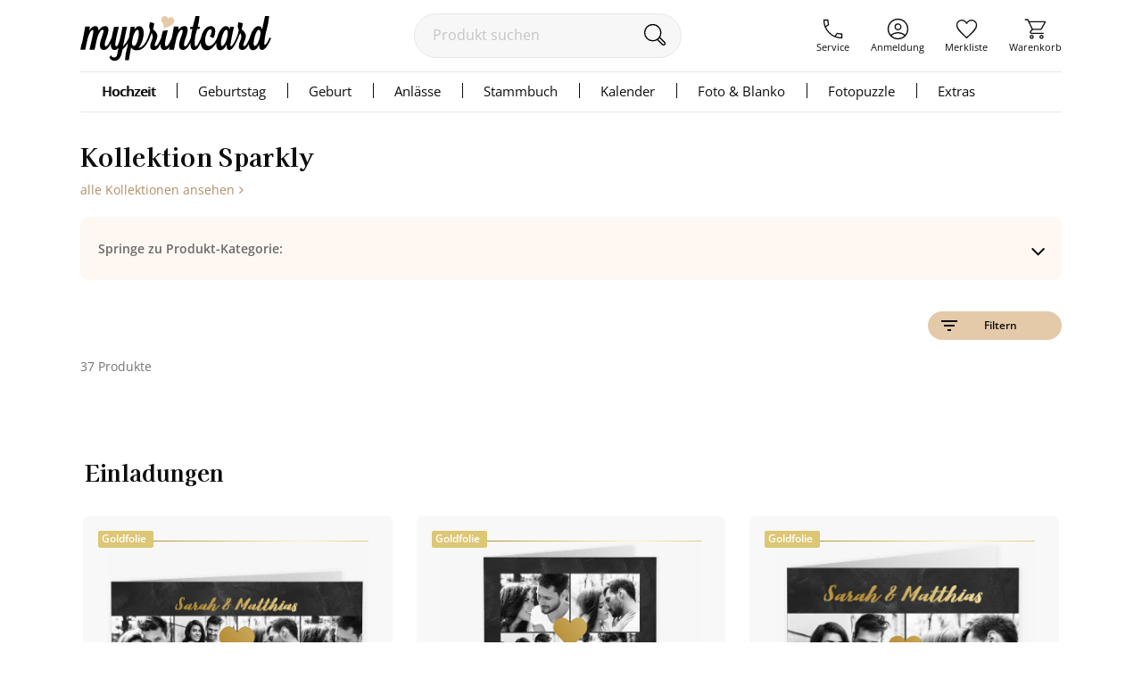

--- FILE ---
content_type: text/html;charset=utf-8
request_url: https://www.myprintcard.de/hochzeitskarten/kollektionen-hochzeit/sparkly?variante=gruen
body_size: 21937
content:
<!DOCTYPE html>
<html lang='de'>
<head>
<title>Hochzeitskarten-Kollektion Sparkly von myprintcard</title>
<link rel="canonical" href="https://www.myprintcard.de/hochzeitskarten/kollektionen-hochzeit/sparkly"/>
<!-- resolvedURL_ = https://www.myprintcard.de/hochzeitskarten/kollektionen-hochzeit/sparkly -->
<!-- requestedURL = https://www.myprintcard.de/hochzeitskarten/kollektionen-hochzeit/sparkly?variante=gruen -->
<meta name="description" content="Übersicht der Hochzeitskarten-Kollektion Sparkly. Einzigartiges Design, exklusiv für myprintcard entworfen.">
<meta name="verify-v1" content="M2/2+kcjn+ltC/8WruqpxqMyg1bJrDWWicMZx29/oJQ=">
<meta name="REVISIT-AFTER" content="7 days">
<meta name="google-site-verification" content="M3fZsttynVh6e31kZgP_lTVZr96EKg3I6NQJxr9ddYw"/>
<meta name="format-detection" content="telephone=no">
<meta name="p:domain_verify" content="2765226b3de699b65f07eff0e0082ab7"/>
<meta name="msvalidate.01" content="3AE041A1778B84BF178FFE6F806DE599"/>
<meta name="viewport"
content="width=device-width, initial-scale=1.0, maximum-scale=2.0, user-scalable=yes"/>
<link rel=stylesheet href="https://www.myprintcard.de/static/styles/8ycfQWxHq-NWrd5VzpUSVmdDdGg_sc.css" type="text/css">
<link rel=stylesheet href="https://www.myprintcard.de/static/styles/aWbu4y75VL3rJ_te5pyx4Yd0Wd0_sc.css" type="text/css">
<link rel="preload" href="https://www.myprintcard.de/static/styles/KPXNqGZw9bTcYqC05__ux2w4w78_sc.css" as="style">
<script>var _$=[],$=function(a){_$.push(a)};</script>
<script src="https://www.myprintcard.de/_zjs/ZHdCq__JlmR3G4bu-IotfIMUvCY.js" async></script>
<link rel="shortcut icon" href='https://www.myprintcard.de/_s/B058E12/favicon.ico'/>
<link rel="apple-touch-icon" href='https://www.myprintcard.de/_s/3929BF5/apple-touch-icon.png'/>
<script>_t = "K:i3pa1q";
dataLayer=[{userID:_t}];function gtag(){dataLayer.push(arguments)}gtag("config","G-TTP1PD5D0L",{user_id:_t});_fbqt=[];function fbq(){_fbqt.push(arguments)}fbq("init","525786541093025");fbq("track","PageView");</script>
<script src="https://www.myprintcard.de/_zjs/h3eAcs015l8512KoZo6sVpQspcQ.js" async></script>
</head>
<body class=''>
<noscript>
<div id="close_validation" class="displayerror"></div>
<div id="slide_content_validation" class="ligthbox_basic_layout" style="top:250px; left:350px;">
<div class='validatorbox_01'>
<p class="error_txt"><strong>Wichtiger Hinweis:</strong><br>Sie benötigen <strong>JavaScript</strong>, um diese Seite in vollem Umfang nutzen zu können.<br>
Bitte aktivieren Sie das <strong>JavaScript</strong> in Ihrem Browser. Rufen Sie dann die Seite erneut auf.<br>
Vielen Dank.</p>
</div>
</div>
</noscript>
<div id="overlay"></div>
<header class='container_header_white'>
<div class="header">
<div class="header_logo_wrapper">
<a class="logo" href='https://www.myprintcard.de/'
title="Einladungskarten Hochzeit von myprintcard"
aria-label="myprintcard">
<img src='https://www.myprintcard.de/_s/86955AE/images/logo/logo_myprintcard.svg'
title="Einladungskarten Hochzeit von myprintcard"
alt="Einladungskarten Hochzeit von myprintcard" width="214" height="50"/>
</a>
</div>
<form method="GET" action="https://www.myprintcard.de/suche" id="sucheFormular" class="suche-formular suche-formular-desktop-header">
<div class="formWithFormularElementBasisStyle suche_input_wrapper">
<input type="search" placeholder="Produkt suchen" name="q" value="" id="searchField"
class="input_txt sucheInput"/>
<button class='sucheStartenButton' type="submit">
<img src='https://www.myprintcard.de/_s/DA687EB/images/icons/lupe.svg' alt="🔍" width='30' height='30'/>
</button>
</div>
</form>
<div class="header_navi_container" role="menubar">
<a href='https://www.myprintcard.de/service/?$=kho9xMT6zryxsIO4fm5HW25yKAYo_P7u3Km0I0FfLD_-47uXd0sxJffapV0Xe-_Nh3xCGO_3fR430PxxE-SirWM34JNSPpsgc6j4JkON23i7_RJd7gQ' role="menuitem"
class="header_navi_container_a go_serviceInfo"><span>Service</span></a>
<a href='https://www.myprintcard.de/anmeldung' role="menuitem"
class="header_navi_container_a go_konto"><span>Anmeldung</span></a>
<a href='https://www.myprintcard.de/merkliste' role="menuitem" class="header_navi_container_a go_favorites"
aria-label="Merkliste aufrufen">
<div class='header_merkliste_anzahl disnone'>
0
</div>
<span>Merkliste</span>
</a>
<a href='https://www.myprintcard.de/warenkorb' warenkorbInfoTooltip role="menuitem"
class="header_navi_container_a go_warenkorb" aria-label="Warenkorb aufrufen">
<span>Warenkorb</span>
</a>
</div>
<div style="display:none" itemscope itemtype="https://schema.org/Organization">
<img itemprop="image" src="https://www.myprintcard.de/_s/B058E12/favicon.ico" alt="myprintcard.de"/>
<span itemprop="name">Pixographic Media GmbH</span>
<span itemprop="description">Wir sind der Spezialist für individuelle Hochzeitskarten, Einladungskarten und Danksagungskarten.</span>
<div itemprop="address" itemscope itemtype="https://schema.org/PostalAddress">
<span itemprop="streetAddress">Unterer Graben 12</span>
<span itemprop="postalCode">86152</span>
<span itemprop="addressLocality">Augsburg</span>
</div>
<span itemprop="contactPoint" itemscope itemtype="https://schema.org/ContactPoint">
<span itemprop="telephone">+49 821 45042555</span>
<span itemprop="contactType">customer service</span>
<span itemprop="contactOption">TollFree</span>
<span itemprop="availableLanguage">German</span>
</span>
</div>
</div>
<link rel=stylesheet href="https://www.myprintcard.de/static/styles/7YQTSc_nlqu9dAJktn2XLWayFdw_sc.css" type="text/css">
<nav id=cssmenu class=cssMenu role=navigation>
<ul class="menuepunkt menuePunktFirst" aria-haspopup=true>
<a class="menuepunkt_link menuepunkt_current" href='https://www.myprintcard.de/hochzeitskarten'>Hochzeit</a>
<li class="submenu menupunkt_lazy_platzhalter">
... Menü wird geladen ...
</li>
</ul>
<ul class=menuepunkt aria-haspopup=true>
<a class=menuepunkt_link href='https://www.myprintcard.de/einladungskarten-geburtstag'>Geburtstag</a>
<li class="submenu menupunkt_lazy_platzhalter">
... Menü wird geladen ...
</li>
</ul>
<ul class=menuepunkt aria-haspopup=true>
<span>Geburt</span>
<li class="submenu menupunkt_lazy_platzhalter">
... Menü wird geladen ...
</li>
</ul>
<ul class=menuepunkt aria-haspopup=true>
<span>Anlässe</span>
<li class="submenu menupunkt_lazy_platzhalter">
... Menü wird geladen ...
</li>
</ul>
<ul class=menuepunkt aria-haspopup=true>
<a class=menuepunkt_link href='https://www.myprintcard.de/stammbuch'>Stammbuch</a>
<li class="submenu menupunkt_lazy_platzhalter">
... Menü wird geladen ...
</li>
</ul>
<ul class="menuepunkt menuepunkt_fotokalender" aria-haspopup=true>
<span>Kalender</span>
<li class="submenu menupunkt_lazy_platzhalter">
... Menü wird geladen ...
</li>
</ul>
<ul class="menuepunkt persoenliches" aria-haspopup=true>
<span>Foto & Blanko</span>
<li class="submenu menupunkt_lazy_platzhalter">
... Menü wird geladen ...
</li>
</ul>
<ul class="menuepunkt menuepunkt_fotopuzzle" aria-haspopup=true>
<span>Fotopuzzle</span>
<li class="submenu menupunkt_lazy_platzhalter">
... Menü wird geladen ...
</li>
</ul>
<ul class=menuepunkt aria-haspopup=true>
<span class=last>Extras</span>
<li class="submenu menupunkt_lazy_platzhalter">
... Menü wird geladen ...
</li>
</ul>
</nav>
<script>$(function (){TopMenu.initContentInfo({baseUrl:"https://www.myprintcard.de/"})});</script><button id="menu-button" class=menuButton_b title="Menü"></button>
<nav id="topmenu_mobile">
<div class="topmenu_placeholder">
... Menü wird geladen ...
</div>
</nav>
<script src="https://www.myprintcard.de/_zjs/nSk-1ZeVmNvPvlPk-Pz3OH9UcvM.js" defer async></script>
<script>$(function () {
TopMenuMobile.initContentInfo({
istAnonymerKunde: true,
istChatOnline: false,
betriebsFreiInfoHTML: "",
kundenServiceLeiterinImgUrl: "https://www.myprintcard.de/_s/F99DFA0/images/info/kundenservice-leiterin_2022.png",
hotlineImg: "https://www.myprintcard.de/_s/1837D5B/images/icons/header/icon_service_off.svg",
hotlineNummerLink: "+4982145046211",
hotlineNummer: "+49821 45046211",
baseUrl: "https://www.myprintcard.de/",
searchForm: {
queryParameters: ""
}
});
})</script>
<br style="clear:both">
</header>
<main id="container_01" class="container_karten_verteiler"
> <link rel="stylesheet" href="https://www.myprintcard.de/static/styles/KPXNqGZw9bTcYqC05__ux2w4w78_sc.css" type="text/css"
media="screen">
<link rel=stylesheet href="https://www.myprintcard.de/static/styles/U8gWdLPa_FzYtQGXf9Q7uwD-0To_sc.css" type="text/css">
<link rel=stylesheet href="https://www.myprintcard.de/static/styles/ACatss311xLnRB35vpcZI5m5KGQ_sc.css" type="text/css">
<div class="text_ma">
<h1 class="keyvisualMA_headline kollektionMA_headline hypenate">Kollektion Sparkly</h1>
<a class="a_txt goto_kollektionen"
href='https://www.myprintcard.de/kollektionen-hochzeit'>alle Kollektionen ansehen<span
class="fa fa-angle-right"></span></a>
<ul class="kollektion_index">
<div class="kollektion_index_goto faq_show">
<div>Springe zu Produkt-Kategorie:</div>
</div>
<ul class="kollektion_index_list faq_hidden">
</ul>
</ul>
</div>
<script>
$(function () {
// Das Script zum Auf- Zuklappen aufrufen
init_faqs();
});
</script>
<style>.waiter_icon{fill:#E4CAA9;transform:scale(0.7);transform-origin:center;animation:waiter_icon_anim 1.1s linear infinite}@keyframes waiter_icon_anim{0%{transform:scale(0.7)}62%{transform:scale(1);fill:#E4CAA9}71%{transform:scale(0.6);fill:#e6d5c0}80%{transform:scale(1);fill:#E4CAA9}100%{transform:scale(0.7)}}#flushMitWaiterText{margin-left:445px;float:left;margin-top:100px;visibility:hidden;height:calc(100vh - 300px)}@media (max-width: 999px){#flushMitWaiterText{margin-left:40%}}@media (max-width: 749px){#flushMitWaiterText{margin-left:30%}}</style>
<div id='flushMitWaiterText' >
<svg class="waiter_icon" xmlns="http://www.w3.org/2000/svg" viewBox="0 0 84 80" width="84" height="80"><path d="M55.158 8.08c-2.787-2.977-6.22-4.682-10.302-5.108-6.068-.626-10.974 1.954-14.715 7.75-.477-2.87-2.04-5.32-4.69-7.357C23.014 1.508 20.276.423 17.24.107 12.8-.357 8.954.687 5.687 3.235 2.425 5.78.56 9.263.104 13.695c-.462 4.503.615 8.81 3.235 12.91C5.844 30 8.34 33.4 10.824 36.815c2.61 4.204 3.667 8.686 3.176 13.448-.19 1.84-.58 3.756-1.17 5.74 11.05-3.948 20.44-8.51 28.166-13.688 11.104-7.46 17.077-15.29 17.925-23.483.417-4.04-.84-7.626-3.763-10.75"/></svg> </div>
<script>
window.setTimeout(function() {
try {
document.getElementById("flushMitWaiterText").style.visibility = "visible";
} catch (e) {
}
}, 250);
</script><script>
(function(){
try {
var waiter = document.getElementById("flushMitWaiterText")
waiter.parentNode.removeChild(waiter);
} catch (e) {
}
})();
</script>
<div class=mamf_filter_anzeige>
<span class=mamf_filter_kriterien_anzeige></span>
<button class="button_basic_layout button_color_conversion mamf_btn_filter"><img
src="https://www.myprintcard.de/_s/5C1E74B/images/icons/motivauswahl/filter_list.svg" alt="" width=24 height=24> Filtern
</button>
<div id=mamf_ajax_waiter>
<svg class=waiter_icon xmlns="http://www.w3.org/2000/svg" viewBox="0 0 84 80" width=84 height=80><path d="M55.158 8.08c-2.787-2.977-6.22-4.682-10.302-5.108-6.068-.626-10.974 1.954-14.715 7.75-.477-2.87-2.04-5.32-4.69-7.357C23.014 1.508 20.276.423 17.24.107 12.8-.357 8.954.687 5.687 3.235 2.425 5.78.56 9.263.104 13.695c-.462 4.503.615 8.81 3.235 12.91C5.844 30 8.34 33.4 10.824 36.815c2.61 4.204 3.667 8.686 3.176 13.448-.19 1.84-.58 3.756-1.17 5.74 11.05-3.948 20.44-8.51 28.166-13.688 11.104-7.46 17.077-15.29 17.925-23.483.417-4.04-.84-7.626-3.763-10.75" /></svg> <p>Lade Motive ...</p>
</div>
</div>
<span class=mamf_filter_kartenanzahl>
37 Produkte
</span>
<div class=mamf_filterbox></div>
<script>$(function () {
MAMF.initFilter({"farbInfos":{"#CC9900":{"c":"#F2CE84","n":"gold","nr":"gold"},"#999999":{"c":"#C1C1C3","n":"grau","nr":"grau"},"#660099":{"c":"#9E6296","n":"lila","nr":"lila"},"#CC0000":{"c":"#D36776","n":"rot","nr":"rot"},"#00CCCC":{"c":"#ABDED7","n":"türkis","nr":"tuerkis"}},"formate":{"alle":{"n":"alle Formate","i":""},"dinlang klapp":{"n":"lange Klappkarte quer","i":"https://www.myprintcard.de/_s/9070150/images/format_icons/dinlangklapp.svg"},"dinlanghoch":{"n":"lange Karte hoch","i":"https://www.myprintcard.de/_s/0D0F103/images/format_icons/dinlanghoch.svg"},"quadratisch klapp":{"n":"quadr. Klappkarte","i":"https://www.myprintcard.de/_s/4E19842/images/format_icons/quadratischklapp.svg"},"quadratisch doppelt":{"n":"quadr. Doppel-Klappkarte","i":"https://www.myprintcard.de/_s/DB5EA93/images/format_icons/quadratischdoppelt.svg"},"a6karte":{"n":"A6 Karte quer","i":"https://www.myprintcard.de/_s/36E4D85/images/format_icons/a6karte.svg"},"a6post":{"n":"A6 Postkarte","i":"https://www.myprintcard.de/_s/DB155F2/images/format_icons/a6post.svg"},"a6klappquer":{"n":"A6 Klappkarte quer","i":"https://www.myprintcard.de/_s/1F311A6/images/format_icons/a6klappquer.svg"},"a6 doppelt":{"n":"A6 Doppel-Klappkarte","i":"https://www.myprintcard.de/_s/08EAB3B/images/format_icons/a6doppelt.svg"},"booklet":{"n":"Booklet","i":"https://www.myprintcard.de/_s/3EEF685/images/format_icons/booklet.svg"},"einsteckkarte":{"n":"Einsteckkarte","i":"https://www.myprintcard.de/_s/CCF6A60/images/format_icons/einsteckkarte.svg"},"a5klapp":{"n":"A5 Klappkarte hoch","i":"https://www.myprintcard.de/_s/033B2BE/images/format_icons/a5klapp.svg"},"tischkarte":{"n":"Tischkarte","i":"https://www.myprintcard.de/_s/61A931D/images/format_icons/tischkarte.svg"},"aufsteller":{"n":"Tischaufsteller","i":"https://www.myprintcard.de/_s/66FA5F3/images/format_icons/aufsteller.svg"},"windlicht":{"n":"Windlicht","i":"https://www.myprintcard.de/_s/9489B32/images/format_icons/windlicht.svg"},"kalender":{"n":"Kalenderblatt-Karte","i":"https://www.myprintcard.de/_s/6B95F6D/images/format_icons/std-kalender.svg"},"geschenkanhaenger-rund":{"n":"Geschenkanhänger rund","i":"https://www.myprintcard.de/_s/B3E55F8/images/format_icons/geschenkanhaenger-rund.svg"},"42-rund":{"n":"Aufkleber","i":"https://www.myprintcard.de/_s/CA8ADE6/images/format_icons/42-rund.svg"},"weinflasche":{"n":"Weinflaschenetikett","i":"https://www.myprintcard.de/_s/99EDA93/images/format_icons/weinflasche.svg"},"piccolo":{"n":"Piccoloetikett","i":"https://www.myprintcard.de/_s/1544B91/images/format_icons/piccolo.svg"},"trautagebuch":{"n":"Trautagebuch","i":"https://www.myprintcard.de/_s/EF073AA/images/format_icons/trautagebuch.svg"},"gaestebuch":{"n":"Ringbindung","i":"https://www.myprintcard.de/_s/2749070/images/format_icons/gaestebuch.svg"},"gaestebuch-hardcover":{"n":"Leinen-Hardcover","i":"https://www.myprintcard.de/_s/C6FBDB0/images/format_icons/gaestebuch-hardcover.svg"},"hc-leporello":{"n":"Leporello","i":"https://www.myprintcard.de/_s/2E9F017/images/format_icons/hc-leporello.svg"},"l5070":{"n":"50x70 Leinwand","i":"https://www.myprintcard.de/_s/19A8274/images/format_icons/l5070.svg"},"l7050":{"n":"70x50 Leinwand","i":"https://www.myprintcard.de/_s/E0B3037/images/format_icons/l7050.svg"},"p5070":{"n":"50x70 Poster","i":"https://www.myprintcard.de/_s/B324C9F/images/format_icons/p5070.svg"},"p7050":{"n":"70x50 Poster","i":"https://www.myprintcard.de/_s/C78FA1A/images/format_icons/p7050.svg"}},"mitOhneFoto":true,"stile":{},"veredelungen":{"alle":{"n":"egal","i":""},"ohne":{"n":"ohne Veredelung","i":"https://www.myprintcard.de/_s/75AE055/images/produktseite/ohne.svg"},"goldfolie":{"n":"Goldfolie","i":"https://www.myprintcard.de/_s/56C0A7F/images/produktseite/goldfolie.svg"},"silberfolie":{"n":"Silberfolie","i":"https://www.myprintcard.de/_s/83E710C/images/produktseite/silberfolie.svg"},"rosegoldfolie":{"n":"Roségoldfolie","i":"https://www.myprintcard.de/_s/578F2B9/images/produktseite/rosegoldfolie.svg"}},"puzzleteile":{},"fotoanzahlen":{},"sortierung":false}, "https://www.myprintcard.de/");
})</script>
<section class="mamf_container" id="motivauswahl_container">
     <div class=mamf_headline_kollektion style="order:0">
<h2 class=kollektionenHeadline id=einladungen data-gruppe-index=1 data-gruppe-name=Karten>
Einladungen
</h2>
</div>
<a href='https://www.myprintcard.de/hochzeitskarten/hochzeitseinladungen/modern/produkt-dinlangklapp-gold-gold-11uv' class="mamf_karten_item  mamf_karte_hat_goldfolie" style="order:0">
<div class=mamf_karten_bild>
<div class=mamf_karten_item_label_container>
<div class="mamf_karten_item_label mamf_karten_item_label_gold">Goldfolie</div>
</div>
<img src='https://www.myprintcard.de/_s/55DB540/images/icons/motivauswahl/merkliste_off.svg' alt=Favorit title="Auf Merkliste speichern" width=32 height=32 class=mamf_merklisten_icon />
<picture>
<source type="image/webp" data-srcset="https://www.myprintcard.de/_cpi/[base64]/j/stb/fw=330/webp/Hochzeitseinladung_Sparkly.webp, https://www.myprintcard.de/_cpi/[base64]/j/stb/fw=660/webp/Hochzeitseinladung_Sparkly.webp 2x" />
<img
class='lazyload mamf_karten_bild_img' src="https://www.myprintcard.de/_cpi/[base64]/j=5/bf=f7f7f7/stb/fw=330/Hochzeitseinladung_Sparkly.jpg" srcset="https://www.myprintcard.de/_cpi/[base64]/j=5/bf=f7f7f7/stb/fw=660/Hochzeitseinladung_Sparkly.jpg 2x" data-src="https://www.myprintcard.de/_cpi/[base64]/dt/stb/fw=330/Hochzeitseinladung_Sparkly.png" data-srcset="https://www.myprintcard.de/_cpi/[base64]/dt/stb/fw=660/Hochzeitseinladung_Sparkly.png 2x" data-info-tags=" mamf_karte_hat_goldfolie" id=V11uv title="Klick: Details zu Hochzeitseinladung &quot;Sparkly&quot; anzeigen" alt="Hochzeitseinladung Sparkly lange Klappkarte quer gold" width=330 height=305 />
</picture>
</div>
<div class=mamf_karten_titlerow>
<b>Sparkly</b>
</div>
<div class=mamf_karten_kategorierow>
<span>Einladungskarte Hochzeit</span>
</div>
<div class=mamf_karten_variantenrow>
<div class=mamf_farbvarianten>
<span class="mamf_btn_variante cardVariant_gold mamf_variante_aktiv" data-variant=gold title=gold></span>
<span class="mamf_btn_variante cardVariant_lila" data-variant=lila title=lila></span>
<span class="mamf_btn_variante cardVariant_tuerkis" data-variant=tuerkis title=tuerkis></span>
<span class="mamf_btn_variante mamf_variante_counter">
+2
</span>
</div>
</div>
</a>
<a href='https://www.myprintcard.de/hochzeitskarten/hochzeitseinladungen/modern/produkt-quadratischklapp-gold-gold-11uu' class="mamf_karten_item  mamf_karte_hat_goldfolie" style="order:1">
<div class=mamf_karten_bild>
<div class=mamf_karten_item_label_container>
<div class="mamf_karten_item_label mamf_karten_item_label_gold">Goldfolie</div>
</div>
<img src='https://www.myprintcard.de/_s/55DB540/images/icons/motivauswahl/merkliste_off.svg' alt=Favorit title="Auf Merkliste speichern" width=32 height=32 class=mamf_merklisten_icon />
<picture>
<source type="image/webp" data-srcset="https://www.myprintcard.de/_cpi/[base64]/j/stb/fw=330/webp/Hochzeitseinladung_Sparkly.webp, https://www.myprintcard.de/_cpi/[base64]/j/stb/fw=660/webp/Hochzeitseinladung_Sparkly.webp 2x" />
<img
class='lazyload mamf_karten_bild_img' src="https://www.myprintcard.de/_cpi/[base64]/j=5/bf=f7f7f7/stb/fw=330/Hochzeitseinladung_Sparkly.jpg" srcset="https://www.myprintcard.de/_cpi/[base64]/j=5/bf=f7f7f7/stb/fw=660/Hochzeitseinladung_Sparkly.jpg 2x" data-src="https://www.myprintcard.de/_cpi/[base64]/dt/stb/fw=330/Hochzeitseinladung_Sparkly.png" data-srcset="https://www.myprintcard.de/_cpi/[base64]/dt/stb/fw=660/Hochzeitseinladung_Sparkly.png 2x" data-info-tags=" mamf_karte_hat_goldfolie" id=V11uu title="Klick: Details zu Hochzeitseinladung &quot;Sparkly&quot; anzeigen" alt="Hochzeitseinladung Sparkly quadr. Klappkarte gold" width=330 height=305 />
</picture>
</div>
<div class=mamf_karten_titlerow>
<b>Sparkly</b>
</div>
<div class=mamf_karten_kategorierow>
<span>Einladungskarte Hochzeit</span>
</div>
<div class=mamf_karten_variantenrow>
<div class=mamf_farbvarianten>
<span class="mamf_btn_variante cardVariant_gold mamf_variante_aktiv" data-variant=gold title=gold></span>
<span class="mamf_btn_variante cardVariant_lila" data-variant=lila title=lila></span>
<span class="mamf_btn_variante cardVariant_grau" data-variant=grau title=grau></span>
<span class="mamf_btn_variante mamf_variante_counter">
+2
</span>
</div>
</div>
</a>
<a href='https://www.myprintcard.de/hochzeitskarten/hochzeitseinladungen/modern/produkt-a6klappquer-gold-gold-xhu' class="mamf_karten_item  mamf_karte_hat_goldfolie" style="order:2">
<div class=mamf_karten_bild>
<div class=mamf_karten_item_label_container>
<div class="mamf_karten_item_label mamf_karten_item_label_gold">Goldfolie</div>
</div>
<img src='https://www.myprintcard.de/_s/55DB540/images/icons/motivauswahl/merkliste_off.svg' alt=Favorit title="Auf Merkliste speichern" width=32 height=32 class=mamf_merklisten_icon />
<picture>
<source type="image/webp" data-srcset="https://www.myprintcard.de/_cpi/[base64]/j/stb/fw=330/webp/Hochzeitseinladung_Sparkly.webp, https://www.myprintcard.de/_cpi/[base64]/j/stb/fw=660/webp/Hochzeitseinladung_Sparkly.webp 2x" />
<img
class='lazyload mamf_karten_bild_img' src="https://www.myprintcard.de/_cpi/[base64]/j=5/bf=f7f7f7/stb/fw=330/Hochzeitseinladung_Sparkly.jpg" srcset="https://www.myprintcard.de/_cpi/[base64]/j=5/bf=f7f7f7/stb/fw=660/Hochzeitseinladung_Sparkly.jpg 2x" data-src="https://www.myprintcard.de/_cpi/[base64]/dt/stb/fw=330/Hochzeitseinladung_Sparkly.png" data-srcset="https://www.myprintcard.de/_cpi/[base64]/dt/stb/fw=660/Hochzeitseinladung_Sparkly.png 2x" data-info-tags=" mamf_karte_hat_goldfolie" id=Vxhu title="Klick: Details zu Hochzeitseinladung &quot;Sparkly&quot; anzeigen" alt="Hochzeitseinladung Sparkly A6 Klappkarte quer gold" width=330 height=305 />
</picture>
</div>
<div class=mamf_karten_titlerow>
<b>Sparkly</b>
</div>
<div class=mamf_karten_kategorierow>
<span>Einladungskarte Hochzeit</span>
</div>
<div class=mamf_karten_variantenrow>
<div class=mamf_farbvarianten>
<span class="mamf_btn_variante cardVariant_gold mamf_variante_aktiv" data-variant=gold title=gold></span>
<span class="mamf_btn_variante cardVariant_lila" data-variant=lila title=lila></span>
<span class="mamf_btn_variante cardVariant_tuerkis" data-variant=tuerkis title=tuerkis></span>
<span class="mamf_btn_variante mamf_variante_counter">
+2
</span>
</div>
</div>
</a>
<a href='https://www.myprintcard.de/hochzeitskarten/hochzeitseinladungen/modern/produkt-a6doppelt-gold-gold-11vz' class="mamf_karten_item  mamf_karte_hat_goldfolie" style="order:3">
<div class=mamf_karten_bild>
<div class=mamf_karten_item_label_container>
<div class="mamf_karten_item_label mamf_karten_item_label_gold">Goldfolie</div>
</div>
<img src='https://www.myprintcard.de/_s/55DB540/images/icons/motivauswahl/merkliste_off.svg' alt=Favorit title="Auf Merkliste speichern" width=32 height=32 class=mamf_merklisten_icon />
<picture>
<source type="image/webp" data-srcset="https://www.myprintcard.de/_cpi/[base64]/j/stb/fw=330/webp/Hochzeitseinladung_Sparkly.webp, https://www.myprintcard.de/_cpi/[base64]/j/stb/fw=660/webp/Hochzeitseinladung_Sparkly.webp 2x" />
<img
class='lazyload mamf_karten_bild_img' src="https://www.myprintcard.de/_cpi/[base64]/j=5/bf=f7f7f7/stb/fw=330/Hochzeitseinladung_Sparkly.jpg" srcset="https://www.myprintcard.de/_cpi/[base64]/j=5/bf=f7f7f7/stb/fw=660/Hochzeitseinladung_Sparkly.jpg 2x" data-src="https://www.myprintcard.de/_cpi/[base64]/dt/stb/fw=330/Hochzeitseinladung_Sparkly.png" data-srcset="https://www.myprintcard.de/_cpi/[base64]/dt/stb/fw=660/Hochzeitseinladung_Sparkly.png 2x" data-info-tags=" mamf_karte_hat_goldfolie" id=V11vz title="Klick: Details zu Hochzeitseinladung &quot;Sparkly&quot; anzeigen" alt="Hochzeitseinladung Sparkly A6 Doppel-Klappkarte gold" width=330 height=305 />
</picture>
</div>
<div class=mamf_karten_titlerow>
<b>Sparkly</b>
</div>
<div class=mamf_karten_kategorierow>
<span>Einladungskarte Hochzeit</span>
</div>
<div class=mamf_karten_variantenrow>
<div class=mamf_farbvarianten>
<span class="mamf_btn_variante cardVariant_gold mamf_variante_aktiv" data-variant=gold title=gold></span>
<span class="mamf_btn_variante cardVariant_lila" data-variant=lila title=lila></span>
<span class="mamf_btn_variante cardVariant_tuerkis" data-variant=tuerkis title=tuerkis></span>
<span class="mamf_btn_variante mamf_variante_counter">
+2
</span>
</div>
</div>
</a>
<a href='https://www.myprintcard.de/hochzeitskarten/hochzeitseinladungen/modern/produkt-booklet-gold-11v3' class=mamf_karten_item style="order:4">
<div class=mamf_karten_bild>
<div class=mamf_karten_item_label_container>
</div>
<img src='https://www.myprintcard.de/_s/55DB540/images/icons/motivauswahl/merkliste_off.svg' alt=Favorit title="Auf Merkliste speichern" width=32 height=32 class=mamf_merklisten_icon />
<picture>
<source type="image/webp" data-srcset="https://www.myprintcard.de/_ac/703F50DA81DA14DAA3EC70AE895122B2/j/stb/fw=330/webp/Hochzeitseinladung_Sparkly.webp, https://www.myprintcard.de/_ac/703F50DA81DA14DAA3EC70AE895122B2/j/stb/fw=660/webp/Hochzeitseinladung_Sparkly.webp 2x" />
<img
class='lazyload mamf_karten_bild_img' src="https://www.myprintcard.de/_ac/703F50DA81DA14DAA3EC70AE895122B2/j=5/bf=f7f7f7/stb/fw=330/Hochzeitseinladung_Sparkly.jpg" srcset="https://www.myprintcard.de/_ac/703F50DA81DA14DAA3EC70AE895122B2/j=5/bf=f7f7f7/stb/fw=660/Hochzeitseinladung_Sparkly.jpg 2x" data-src="https://www.myprintcard.de/_ac/703F50DA81DA14DAA3EC70AE895122B2/dt/stb/fw=330/Hochzeitseinladung_Sparkly.png" data-srcset="https://www.myprintcard.de/_ac/703F50DA81DA14DAA3EC70AE895122B2/dt/stb/fw=660/Hochzeitseinladung_Sparkly.png 2x" id=V11v3 title="Klick: Details zu Hochzeitseinladung &quot;Sparkly&quot; anzeigen" alt="Hochzeitseinladung Sparkly Booklet gold" width=330 height=305 />
</picture>
</div>
<div class=mamf_karten_titlerow>
<b>Sparkly</b>
</div>
<div class=mamf_karten_kategorierow>
<span>Einladungskarte Hochzeit</span>
</div>
<div class=mamf_karten_variantenrow>
<div class=mamf_farbvarianten>
<span class="mamf_btn_variante cardVariant_gold mamf_variante_aktiv" data-variant=gold title=gold></span>
<span class="mamf_btn_variante cardVariant_lila" data-variant=lila title=lila></span>
<span class="mamf_btn_variante cardVariant_rot" data-variant=rot title=rot></span>
<span class="mamf_btn_variante mamf_variante_counter">
+2
</span>
</div>
</div>
</a>
<a href='https://www.myprintcard.de/hochzeitskarten/hochzeitseinladungen/modern/produkt-einsteckkarte-gold-11wy' class=mamf_karten_item style="order:5">
<div class=mamf_karten_bild>
<div class=mamf_karten_item_label_container>
</div>
<img src='https://www.myprintcard.de/_s/55DB540/images/icons/motivauswahl/merkliste_off.svg' alt=Favorit title="Auf Merkliste speichern" width=32 height=32 class=mamf_merklisten_icon />
<picture>
<source type="image/webp" data-srcset="https://www.myprintcard.de/_ac/E2568888D1A5BCEF4C99A027E293B3F4/j/stb/fw=330/webp/Hochzeitseinladung_Sparkly.webp, https://www.myprintcard.de/_ac/E2568888D1A5BCEF4C99A027E293B3F4/j/stb/fw=660/webp/Hochzeitseinladung_Sparkly.webp 2x" />
<img
class='lazyload mamf_karten_bild_img' src="https://www.myprintcard.de/_ac/E2568888D1A5BCEF4C99A027E293B3F4/j=5/bf=f7f7f7/stb/fw=330/Hochzeitseinladung_Sparkly.jpg" srcset="https://www.myprintcard.de/_ac/E2568888D1A5BCEF4C99A027E293B3F4/j=5/bf=f7f7f7/stb/fw=660/Hochzeitseinladung_Sparkly.jpg 2x" data-src="https://www.myprintcard.de/_ac/E2568888D1A5BCEF4C99A027E293B3F4/dt/stb/fw=330/Hochzeitseinladung_Sparkly.png" data-srcset="https://www.myprintcard.de/_ac/E2568888D1A5BCEF4C99A027E293B3F4/dt/stb/fw=660/Hochzeitseinladung_Sparkly.png 2x" id=V11wy title="Klick: Details zu Hochzeitseinladung &quot;Sparkly&quot; anzeigen" alt="Hochzeitseinladung Sparkly Einsteckkarte gold" width=330 height=305 />
</picture>
</div>
<div class=mamf_karten_titlerow>
<b>Sparkly</b>
</div>
<div class=mamf_karten_kategorierow>
<span>Einladungskarte Hochzeit</span>
</div>
<div class=mamf_karten_variantenrow>
<div class=mamf_farbvarianten>
<span class="mamf_btn_variante cardVariant_gold mamf_variante_aktiv" data-variant=gold title=gold></span>
<span class="mamf_btn_variante cardVariant_grau" data-variant=grau title=grau></span>
<span class="mamf_btn_variante cardVariant_lila" data-variant=lila title=lila></span>
<span class="mamf_btn_variante mamf_variante_counter">
+2
</span>
</div>
</div>
</a>
<div class=mamf_motiv_nicht_gefunden_item style="order:6">
<img src='https://www.myprintcard.de/_s/664FF7B/images/motivauswahl/motivauswahl_formatwunsch.svg' alt="Design im Format nicht verfügbar?" width=138 height=138 />
<p>
Ihr gewünschtes Format <br>ist noch nicht verfügbar?
</p>
<div class=openDesignNichtGefunden data-kollektion="" onclick='        motivauswahl_on_design_nicht_gefunden("https://www.myprintcard.de/kundenwunsch", this)'>
<p class=a_txt>Hier klicken und Wunsch äußern</p>
</div>
</div>
<div class=mamf_filler_item style="order:6"></div>
<div class=mamf_filler_item style="order:6"></div>
<div class=mamf_filler_item style="order:6"></div>
<div class=mamf_headline_kollektion style="order:6">
<h2 class=kollektionenHeadline id="save-the-date" data-gruppe-index=1 data-gruppe-name=Karten>
Save the Date / Change the Date
</h2>
</div>
<a href='https://www.myprintcard.de/hochzeitskarten/save-the-date-karten/produkt-a6karte-gold-gold-11uq' class="mamf_karten_item  mamf_karte_hat_goldfolie" style="order:6">
<div class=mamf_karten_bild>
<div class=mamf_karten_item_label_container>
<div class="mamf_karten_item_label mamf_karten_item_label_rabatt">10%</div>
<div class="mamf_karten_item_label mamf_karten_item_label_gold">Goldfolie</div>
</div>
<img src='https://www.myprintcard.de/_s/55DB540/images/icons/motivauswahl/merkliste_off.svg' alt=Favorit title="Auf Merkliste speichern" width=32 height=32 class=mamf_merklisten_icon />
<picture>
<source type="image/webp" data-srcset="https://www.myprintcard.de/_cpi/[base64]/j/stb/fw=330/webp/Save_the_Date-Karte_Sparkly.webp, https://www.myprintcard.de/_cpi/[base64]/j/stb/fw=660/webp/Save_the_Date-Karte_Sparkly.webp 2x" />
<img
class='lazyload mamf_karten_bild_img' src="https://www.myprintcard.de/_cpi/[base64]/j=5/bf=f7f7f7/stb/fw=330/Save_the_Date-Karte_Sparkly.jpg" srcset="https://www.myprintcard.de/_cpi/[base64]/j=5/bf=f7f7f7/stb/fw=660/Save_the_Date-Karte_Sparkly.jpg 2x" data-src="https://www.myprintcard.de/_cpi/[base64]/dt/stb/fw=330/Save_the_Date-Karte_Sparkly.png" data-srcset="https://www.myprintcard.de/_cpi/[base64]/dt/stb/fw=660/Save_the_Date-Karte_Sparkly.png 2x" data-info-tags=" mamf_karte_hat_goldfolie" id=V11uq title="Klick: Details zu Save the Date-Karte &quot;Sparkly&quot; anzeigen" alt="Save the Date-Karte Sparkly A6 Karte quer gold" width=330 height=305 />
</picture>
</div>
<div class=mamf_karten_titlerow>
<b>Sparkly</b>
</div>
<div class=mamf_karten_kategorierow>
<span>Save the Date-Karte</span>
</div>
<div class=mamf_karten_variantenrow>
<div class=mamf_farbvarianten>
<span class="mamf_btn_variante cardVariant_gold mamf_variante_aktiv" data-variant=gold title=gold></span>
<span class="mamf_btn_variante cardVariant_tuerkis" data-variant=tuerkis title=tuerkis></span>
<span class="mamf_btn_variante cardVariant_grau" data-variant=grau title=grau></span>
<span class="mamf_btn_variante mamf_variante_counter">
+2
</span>
</div>
</div>
</a>
<a href='https://www.myprintcard.de/hochzeitskarten/save-the-date-karten/produkt-kalender-gold-gold-19vq' class="mamf_karten_item  mamf_karte_hat_goldfolie" style="order:7">
<div class=mamf_karten_bild>
<div class=mamf_karten_item_label_container>
<div class="mamf_karten_item_label mamf_karten_item_label_rabatt">10%</div>
<div class="mamf_karten_item_label mamf_karten_item_label_gold">Goldfolie</div>
</div>
<img src='https://www.myprintcard.de/_s/55DB540/images/icons/motivauswahl/merkliste_off.svg' alt=Favorit title="Auf Merkliste speichern" width=32 height=32 class=mamf_merklisten_icon />
<picture>
<source type="image/webp" data-srcset="https://www.myprintcard.de/_cpi/[base64]/j/stb/fw=330/webp/Save_the_Date-Kalenderblatt_Sparkly.webp, https://www.myprintcard.de/_cpi/[base64]/j/stb/fw=660/webp/Save_the_Date-Kalenderblatt_Sparkly.webp 2x" />
<img
class='lazyload mamf_karten_bild_img' src="https://www.myprintcard.de/_cpi/[base64]/j=5/bf=f7f7f7/stb/fw=330/Save_the_Date-Kalenderblatt_Sparkly.jpg" srcset="https://www.myprintcard.de/_cpi/[base64]/j=5/bf=f7f7f7/stb/fw=660/Save_the_Date-Kalenderblatt_Sparkly.jpg 2x" data-src="https://www.myprintcard.de/_cpi/[base64]/dt/stb/fw=330/Save_the_Date-Kalenderblatt_Sparkly.png" data-srcset="https://www.myprintcard.de/_cpi/[base64]/dt/stb/fw=660/Save_the_Date-Kalenderblatt_Sparkly.png 2x" data-info-tags=" mamf_karte_hat_goldfolie" id=V19vq title="Klick: Details zu Save the Date-Kalenderblatt &quot;Sparkly&quot; anzeigen" alt="Save the Date-Kalenderblatt Sparkly Kalenderblatt-Karte gold" width=330 height=305 />
</picture>
</div>
<div class=mamf_karten_titlerow>
<b>Sparkly</b>
</div>
<div class=mamf_karten_kategorierow>
<span>Save the Date-Kalenderblatt</span>
</div>
<div class=mamf_karten_variantenrow>
<div class=mamf_farbvarianten>
<span class="mamf_btn_variante cardVariant_gold mamf_variante_aktiv" data-variant=gold title=gold></span>
<span class="mamf_btn_variante cardVariant_lila" data-variant=lila title=lila></span>
<span class="mamf_btn_variante cardVariant_tuerkis" data-variant=tuerkis title=tuerkis></span>
<span class="mamf_btn_variante mamf_variante_counter">
+2
</span>
</div>
</div>
</a>
<div class=mamf_motiv_nicht_gefunden_item style="order:8">
<img src='https://www.myprintcard.de/_s/664FF7B/images/motivauswahl/motivauswahl_formatwunsch.svg' alt="Design im Format nicht verfügbar?" width=138 height=138 />
<p>
Ihr gewünschtes Format <br>ist noch nicht verfügbar?
</p>
<div class=openDesignNichtGefunden data-kollektion="" onclick='        motivauswahl_on_design_nicht_gefunden("https://www.myprintcard.de/kundenwunsch", this)'>
<p class=a_txt>Hier klicken und Wunsch äußern</p>
</div>
</div>
<div class=mamf_filler_item style="order:8"></div>
<div class=mamf_filler_item style="order:8"></div>
<div class=mamf_filler_item style="order:8"></div>
<div class=mamf_headline_kollektion style="order:8">
<h2 class=kollektionenHeadline id=antwort data-gruppe-index=1 data-gruppe-name=Karten>
Antwortkarten
</h2>
</div>
<a href='https://www.myprintcard.de/hochzeitskarten/antwortkarten-hochzeit/produkt-a6-gold-11un' class=mamf_karten_item style="order:8">
<div class=mamf_karten_bild>
<div class=mamf_karten_item_label_container>
</div>
<img src='https://www.myprintcard.de/_s/55DB540/images/icons/motivauswahl/merkliste_off.svg' alt=Favorit title="Auf Merkliste speichern" width=32 height=32 class=mamf_merklisten_icon />
<picture>
<source type="image/webp" data-srcset="https://www.myprintcard.de/_ac/11A6A77A5EEBA3612FE8113E66634613/j/stb/fw=330/webp/Antwortkarte_Hochzeit_Sparkly.webp, https://www.myprintcard.de/_ac/11A6A77A5EEBA3612FE8113E66634613/j/stb/fw=660/webp/Antwortkarte_Hochzeit_Sparkly.webp 2x" />
<img
class='lazyload mamf_karten_bild_img' src="https://www.myprintcard.de/_ac/11A6A77A5EEBA3612FE8113E66634613/j=5/bf=f7f7f7/stb/fw=330/Antwortkarte_Hochzeit_Sparkly.jpg" srcset="https://www.myprintcard.de/_ac/11A6A77A5EEBA3612FE8113E66634613/j=5/bf=f7f7f7/stb/fw=660/Antwortkarte_Hochzeit_Sparkly.jpg 2x" data-src="https://www.myprintcard.de/_ac/11A6A77A5EEBA3612FE8113E66634613/dt/stb/fw=330/Antwortkarte_Hochzeit_Sparkly.png" data-srcset="https://www.myprintcard.de/_ac/11A6A77A5EEBA3612FE8113E66634613/dt/stb/fw=660/Antwortkarte_Hochzeit_Sparkly.png 2x" id=V11un title="Klick: Details zu Antwortkarte Hochzeit &quot;Sparkly&quot; anzeigen" alt="Antwortkarte Hochzeit Sparkly A6 Postkarte gold" width=330 height=305 />
</picture>
</div>
<div class=mamf_karten_titlerow>
<b>Sparkly</b>
</div>
<div class=mamf_karten_kategorierow>
<span>Antwortkarte Hochzeit</span>
</div>
<div class=mamf_karten_variantenrow>
<div class=mamf_farbvarianten>
<span class="mamf_btn_variante cardVariant_gold mamf_variante_aktiv" data-variant=gold title=gold></span>
<span class="mamf_btn_variante cardVariant_tuerkis" data-variant=tuerkis title=tuerkis></span>
<span class="mamf_btn_variante cardVariant_lila" data-variant=lila title=lila></span>
<span class="mamf_btn_variante mamf_variante_counter">
+2
</span>
</div>
</div>
</a>
<div class=mamf_filler_item style="order:9"></div>
<div class=mamf_filler_item style="order:9"></div>
<div class=mamf_filler_item style="order:9"></div>
<div class=mamf_headline_kollektion style="order:9">
<h2 class=kollektionenHeadline id=danksagungen data-gruppe-index=1 data-gruppe-name=Karten>
Danksagungen
</h2>
</div>
<a href='https://www.myprintcard.de/hochzeitskarten/danksagungskarten-hochzeit/produkt-dinlangklapp-gold-gold-11u8' class="mamf_karten_item  mamf_karte_hat_goldfolie" style="order:9">
<div class=mamf_karten_bild>
<div class=mamf_karten_item_label_container>
<div class="mamf_karten_item_label mamf_karten_item_label_gold">Goldfolie</div>
</div>
<img src='https://www.myprintcard.de/_s/55DB540/images/icons/motivauswahl/merkliste_off.svg' alt=Favorit title="Auf Merkliste speichern" width=32 height=32 class=mamf_merklisten_icon />
<picture>
<source type="image/webp" data-srcset="https://www.myprintcard.de/_cpi/[base64]/j/stb/fw=330/webp/Danksagung_Hochzeit_Sparkly.webp, https://www.myprintcard.de/_cpi/[base64]/j/stb/fw=660/webp/Danksagung_Hochzeit_Sparkly.webp 2x" />
<img
class='lazyload mamf_karten_bild_img' src="https://www.myprintcard.de/_cpi/[base64]/j=5/bf=f7f7f7/stb/fw=330/Danksagung_Hochzeit_Sparkly.jpg" srcset="https://www.myprintcard.de/_cpi/[base64]/j=5/bf=f7f7f7/stb/fw=660/Danksagung_Hochzeit_Sparkly.jpg 2x" data-src="https://www.myprintcard.de/_cpi/[base64]/dt/stb/fw=330/Danksagung_Hochzeit_Sparkly.png" data-srcset="https://www.myprintcard.de/_cpi/[base64]/dt/stb/fw=660/Danksagung_Hochzeit_Sparkly.png 2x" data-info-tags=" mamf_karte_hat_goldfolie" id=V11u8 title="Klick: Details zu Danksagung Hochzeit &quot;Sparkly&quot; anzeigen" alt="Danksagung Hochzeit Sparkly lange Klappkarte quer gold" width=330 height=305 />
</picture>
</div>
<div class=mamf_karten_titlerow>
<b>Sparkly</b>
</div>
<div class=mamf_karten_kategorierow>
<span>Danksagungskarte Hochzeit</span>
</div>
<div class=mamf_karten_variantenrow>
<div class=mamf_farbvarianten>
<span class="mamf_btn_variante cardVariant_gold mamf_variante_aktiv" data-variant=gold title=gold></span>
<span class="mamf_btn_variante cardVariant_lila" data-variant=lila title=lila></span>
<span class="mamf_btn_variante cardVariant_rot" data-variant=rot title=rot></span>
<span class="mamf_btn_variante mamf_variante_counter">
+2
</span>
</div>
</div>
</a>
<a href='https://www.myprintcard.de/hochzeitskarten/danksagungskarten-hochzeit/produkt-quadratischdoppelt-gold-16cf' class=mamf_karten_item style="order:10">
<div class=mamf_karten_bild>
<div class=mamf_karten_item_label_container>
</div>
<img src='https://www.myprintcard.de/_s/55DB540/images/icons/motivauswahl/merkliste_off.svg' alt=Favorit title="Auf Merkliste speichern" width=32 height=32 class=mamf_merklisten_icon />
<picture>
<source type="image/webp" data-srcset="https://www.myprintcard.de/_ac/C9FDDFDB1FC352683A2BB5A175F91957/j/stb/fw=330/webp/Dankeskarte_Hochzeit_Sparkly.webp, https://www.myprintcard.de/_ac/C9FDDFDB1FC352683A2BB5A175F91957/j/stb/fw=660/webp/Dankeskarte_Hochzeit_Sparkly.webp 2x" />
<img
class='lazyload mamf_karten_bild_img' src="https://www.myprintcard.de/_ac/C9FDDFDB1FC352683A2BB5A175F91957/j=5/bf=f7f7f7/stb/fw=330/Dankeskarte_Hochzeit_Sparkly.jpg" srcset="https://www.myprintcard.de/_ac/C9FDDFDB1FC352683A2BB5A175F91957/j=5/bf=f7f7f7/stb/fw=660/Dankeskarte_Hochzeit_Sparkly.jpg 2x" data-src="https://www.myprintcard.de/_ac/C9FDDFDB1FC352683A2BB5A175F91957/dt/stb/fw=330/Dankeskarte_Hochzeit_Sparkly.png" data-srcset="https://www.myprintcard.de/_ac/C9FDDFDB1FC352683A2BB5A175F91957/dt/stb/fw=660/Dankeskarte_Hochzeit_Sparkly.png 2x" id=V16cf title="Klick: Details zu Dankeskarte Hochzeit &quot;Sparkly&quot; anzeigen" alt="Dankeskarte Hochzeit Sparkly quadr. Doppel-Klappkarte gold" width=330 height=305 loading=lazy />
</picture>
</div>
<div class=mamf_karten_titlerow>
<b>Sparkly</b>
</div>
<div class=mamf_karten_kategorierow>
<span>Danksagungskarte Hochzeit</span>
</div>
<div class=mamf_karten_variantenrow>
<div class=mamf_farbvarianten>
<span class="mamf_btn_variante cardVariant_gold mamf_variante_aktiv" data-variant=gold title=gold></span>
<span class="mamf_btn_variante cardVariant_lila" data-variant=lila title=lila></span>
<span class="mamf_btn_variante cardVariant_tuerkis" data-variant=tuerkis title=tuerkis></span>
<span class="mamf_btn_variante mamf_variante_counter">
+2
</span>
</div>
</div>
</a>
<a href='https://www.myprintcard.de/hochzeitskarten/danksagungskarten-hochzeit/produkt-a6klappquer-gold-gold-y18' class="mamf_karten_item  mamf_karte_hat_goldfolie" style="order:11">
<div class=mamf_karten_bild>
<div class=mamf_karten_item_label_container>
<div class="mamf_karten_item_label mamf_karten_item_label_gold">Goldfolie</div>
</div>
<img src='https://www.myprintcard.de/_s/55DB540/images/icons/motivauswahl/merkliste_off.svg' alt=Favorit title="Auf Merkliste speichern" width=32 height=32 class=mamf_merklisten_icon />
<picture>
<source type="image/webp" data-srcset="https://www.myprintcard.de/_cpi/[base64]/j/stb/fw=330/webp/Danksagungskarte_Hochzeit_Sparkly.webp, https://www.myprintcard.de/_cpi/[base64]/j/stb/fw=660/webp/Danksagungskarte_Hochzeit_Sparkly.webp 2x" />
<img
class='lazyload mamf_karten_bild_img' src="https://www.myprintcard.de/_cpi/[base64]/j=5/bf=f7f7f7/stb/fw=330/Danksagungskarte_Hochzeit_Sparkly.jpg" srcset="https://www.myprintcard.de/_cpi/[base64]/j=5/bf=f7f7f7/stb/fw=660/Danksagungskarte_Hochzeit_Sparkly.jpg 2x" data-src="https://www.myprintcard.de/_cpi/[base64]/dt/stb/fw=330/Danksagungskarte_Hochzeit_Sparkly.png" data-srcset="https://www.myprintcard.de/_cpi/[base64]/dt/stb/fw=660/Danksagungskarte_Hochzeit_Sparkly.png 2x" data-info-tags=" mamf_karte_hat_goldfolie" id=Vy18 title="Klick: Details zu Danksagungskarte Hochzeit &quot;Sparkly&quot; anzeigen" alt="Danksagungskarte Hochzeit Sparkly A6 Klappkarte quer gold" width=330 height=305 loading=lazy />
</picture>
</div>
<div class=mamf_karten_titlerow>
<b>Sparkly</b>
</div>
<div class=mamf_karten_kategorierow>
<span>Danksagungskarte Hochzeit</span>
</div>
<div class=mamf_karten_variantenrow>
<div class=mamf_farbvarianten>
<span class="mamf_btn_variante cardVariant_gold mamf_variante_aktiv" data-variant=gold title=gold></span>
<span class="mamf_btn_variante cardVariant_tuerkis" data-variant=tuerkis title=tuerkis></span>
<span class="mamf_btn_variante cardVariant_grau" data-variant=grau title=grau></span>
<span class="mamf_btn_variante mamf_variante_counter">
+2
</span>
</div>
</div>
</a>
<div class=mamf_motiv_nicht_gefunden_item style="order:12">
<img src='https://www.myprintcard.de/_s/664FF7B/images/motivauswahl/motivauswahl_formatwunsch.svg' alt="Design im Format nicht verfügbar?" width=138 height=138 />
<p>
Ihr gewünschtes Format <br>ist noch nicht verfügbar?
</p>
<div class=openDesignNichtGefunden data-kollektion="" onclick='        motivauswahl_on_design_nicht_gefunden("https://www.myprintcard.de/kundenwunsch", this)'>
<p class=a_txt>Hier klicken und Wunsch äußern</p>
</div>
</div>
<div class=mamf_filler_item style="order:12"></div>
<div class=mamf_filler_item style="order:12"></div>
<div class=mamf_filler_item style="order:12"></div>
<div class=mamf_headline_kollektion style="order:12">
<h2 class=kollektionenHeadline id=adressetiketten data-gruppe-index=2 data-gruppe-name="Zubehör">
Adress-Etiketten
</h2>
</div>
<a href='https://www.myprintcard.de/hochzeitskarten/empfaengeretiketten-hochzeit/produkt-empfaengeretikett-gold-11u3' class=mamf_karten_item style="order:12">
<div class=mamf_karten_bild>
<div class=mamf_karten_item_label_container>
</div>
<img src='https://www.myprintcard.de/_s/55DB540/images/icons/motivauswahl/merkliste_off.svg' alt=Favorit title="Auf Merkliste speichern" width=32 height=32 class=mamf_merklisten_icon />
<picture>
<source type="image/webp" data-srcset="https://www.myprintcard.de/_ac/72BEBC64AB027B79946EDC4065689A91/j/stb/fw=330/webp/Empfängeretikett_Hochzeit_Sparkly.webp, https://www.myprintcard.de/_ac/72BEBC64AB027B79946EDC4065689A91/j/stb/fw=660/webp/Empfängeretikett_Hochzeit_Sparkly.webp 2x" />
<img
class='lazyload mamf_karten_bild_img' src="https://www.myprintcard.de/_ac/72BEBC64AB027B79946EDC4065689A91/j=5/bf=f7f7f7/stb/fw=330/Empfängeretikett_Hochzeit_Sparkly.jpg" srcset="https://www.myprintcard.de/_ac/72BEBC64AB027B79946EDC4065689A91/j=5/bf=f7f7f7/stb/fw=660/Empfängeretikett_Hochzeit_Sparkly.jpg 2x" data-src="https://www.myprintcard.de/_ac/72BEBC64AB027B79946EDC4065689A91/dt/stb/fw=330/Empfängeretikett_Hochzeit_Sparkly.png" data-srcset="https://www.myprintcard.de/_ac/72BEBC64AB027B79946EDC4065689A91/dt/stb/fw=660/Empfängeretikett_Hochzeit_Sparkly.png 2x" id=V11u3 title="Klick: Details zu Empfängeretikett Hochzeit &quot;Sparkly&quot; anzeigen" alt="Empfängeretikett Hochzeit Sparkly 63,5 x 38,1 mm gold" width=330 height=305 loading=lazy />
</picture>
</div>
<div class=mamf_karten_titlerow>
<b>Sparkly</b>
</div>
<div class=mamf_karten_kategorierow>
<span>Empfängeretikett Hochzeit</span>
</div>
<div class=mamf_karten_variantenrow>
<div class=mamf_farbvarianten>
<span class="mamf_btn_variante cardVariant_gold mamf_variante_aktiv" data-variant=gold title=gold></span>
<span class="mamf_btn_variante cardVariant_tuerkis" data-variant=tuerkis title=tuerkis></span>
<span class="mamf_btn_variante cardVariant_grau" data-variant=grau title=grau></span>
<span class="mamf_btn_variante mamf_variante_counter">
+2
</span>
</div>
</div>
</a>
<a href='https://www.myprintcard.de/hochzeitskarten/absenderetiketten-hochzeit/produkt-absenderetikett-gold-11u6' class=mamf_karten_item style="order:13">
<div class=mamf_karten_bild>
<div class=mamf_karten_item_label_container>
</div>
<img src='https://www.myprintcard.de/_s/55DB540/images/icons/motivauswahl/merkliste_off.svg' alt=Favorit title="Auf Merkliste speichern" width=32 height=32 class=mamf_merklisten_icon />
<picture>
<source type="image/webp" data-srcset="https://www.myprintcard.de/_ac/D753B47C599D3A7E7281AE4CCF479887/j/stb/fw=330/webp/Absenderetikett_Hochzeit_Sparkly.webp, https://www.myprintcard.de/_ac/D753B47C599D3A7E7281AE4CCF479887/j/stb/fw=660/webp/Absenderetikett_Hochzeit_Sparkly.webp 2x" />
<img
class='lazyload mamf_karten_bild_img' src="https://www.myprintcard.de/_ac/D753B47C599D3A7E7281AE4CCF479887/j=5/bf=f7f7f7/stb/fw=330/Absenderetikett_Hochzeit_Sparkly.jpg" srcset="https://www.myprintcard.de/_ac/D753B47C599D3A7E7281AE4CCF479887/j=5/bf=f7f7f7/stb/fw=660/Absenderetikett_Hochzeit_Sparkly.jpg 2x" data-src="https://www.myprintcard.de/_ac/D753B47C599D3A7E7281AE4CCF479887/dt/stb/fw=330/Absenderetikett_Hochzeit_Sparkly.png" data-srcset="https://www.myprintcard.de/_ac/D753B47C599D3A7E7281AE4CCF479887/dt/stb/fw=660/Absenderetikett_Hochzeit_Sparkly.png 2x" id=V11u6 title="Klick: Details zu Absenderetikett Hochzeit &quot;Sparkly&quot; anzeigen" alt="Absenderetikett Hochzeit Sparkly 45,7 x 21,2 mm gold" width=330 height=305 loading=lazy />
</picture>
</div>
<div class=mamf_karten_titlerow>
<b>Sparkly</b>
</div>
<div class=mamf_karten_kategorierow>
<span>Absenderetikett Hochzeit</span>
</div>
<div class=mamf_karten_variantenrow>
<div class=mamf_farbvarianten>
<span class="mamf_btn_variante cardVariant_gold mamf_variante_aktiv" data-variant=gold title=gold></span>
<span class="mamf_btn_variante cardVariant_tuerkis" data-variant=tuerkis title=tuerkis></span>
<span class="mamf_btn_variante cardVariant_lila" data-variant=lila title=lila></span>
<span class="mamf_btn_variante mamf_variante_counter">
+2
</span>
</div>
</div>
</a>
<div class=mamf_filler_item style="order:14"></div>
<div class=mamf_filler_item style="order:14"></div>
<div class=mamf_filler_item style="order:14"></div>
<div class=mamf_headline_kollektion style="order:14">
<h2 class=kollektionenHeadline id=kirchenheft data-gruppe-index=3 data-gruppe-name=Programmablauf>
Kirchenheft
</h2>
</div>
<a href='https://www.myprintcard.de/hochzeitskarten/kirchenheft-hochzeit/produkt-a5klapp-gold-gold-11ui' class="mamf_karten_item  mamf_karte_hat_goldfolie" style="order:14">
<div class=mamf_karten_bild>
<div class=mamf_karten_item_label_container>
<div class="mamf_karten_item_label mamf_karten_item_label_gold">Goldfolie</div>
</div>
<img src='https://www.myprintcard.de/_s/55DB540/images/icons/motivauswahl/merkliste_off.svg' alt=Favorit title="Auf Merkliste speichern" width=32 height=32 class=mamf_merklisten_icon />
<picture>
<source type="image/webp" data-srcset="https://www.myprintcard.de/_cpi/1KLUv_SNARqgXkO0DANQGVUu77AACFREOEAsKDAkIEhQDAA8CATlNX1L39_f_AIA_AAAAP9O8Yzwyd30_DXF8P6kAbQDpAW4A6gEyAqkAMgIBAABEQgAgQgAAgMAAJQHZAO5leIez2IwZwo7w92jsYLsA_wJvJAFnb2xkAAUwjQyjKpCYgdxyMZoH/j/stb/fw=330/webp/Kirchenheft_Hochzeit_Sparkly.webp, https://www.myprintcard.de/_cpi/1KLUv_SNARqgXkO0DANQGVUu77AACFREOEAsKDAkIEhQDAA8CATlNX1L39_f_AIA_AAAAP9O8Yzwyd30_DXF8P6kAbQDpAW4A6gEyAqkAMgIBAABEQgAgQgAAgMAAJQHZAO5leIez2IwZwo7w92jsYLsA_wJvJAFnb2xkAAUwjQyjKpCYgdxyMZoH/j/stb/fw=660/webp/Kirchenheft_Hochzeit_Sparkly.webp 2x" />
<img
class='lazyload mamf_karten_bild_img' src="https://www.myprintcard.de/_cpi/1KLUv_SNARqgXkO0DANQGVUu77AACFREOEAsKDAkIEhQDAA8CATlNX1L39_f_AIA_AAAAP9O8Yzwyd30_DXF8P6kAbQDpAW4A6gEyAqkAMgIBAABEQgAgQgAAgMAAJQHZAO5leIez2IwZwo7w92jsYLsA_wJvJAFnb2xkAAUwjQyjKpCYgdxyMZoH/j=5/bf=f7f7f7/stb/fw=330/Kirchenheft_Hochzeit_Sparkly.jpg" srcset="https://www.myprintcard.de/_cpi/1KLUv_SNARqgXkO0DANQGVUu77AACFREOEAsKDAkIEhQDAA8CATlNX1L39_f_AIA_AAAAP9O8Yzwyd30_DXF8P6kAbQDpAW4A6gEyAqkAMgIBAABEQgAgQgAAgMAAJQHZAO5leIez2IwZwo7w92jsYLsA_wJvJAFnb2xkAAUwjQyjKpCYgdxyMZoH/j=5/bf=f7f7f7/stb/fw=660/Kirchenheft_Hochzeit_Sparkly.jpg 2x" data-src="https://www.myprintcard.de/_cpi/1KLUv_SNARqgXkO0DANQGVUu77AACFREOEAsKDAkIEhQDAA8CATlNX1L39_f_AIA_AAAAP9O8Yzwyd30_DXF8P6kAbQDpAW4A6gEyAqkAMgIBAABEQgAgQgAAgMAAJQHZAO5leIez2IwZwo7w92jsYLsA_wJvJAFnb2xkAAUwjQyjKpCYgdxyMZoH/dt/stb/fw=330/Kirchenheft_Hochzeit_Sparkly.png" data-srcset="https://www.myprintcard.de/_cpi/1KLUv_SNARqgXkO0DANQGVUu77AACFREOEAsKDAkIEhQDAA8CATlNX1L39_f_AIA_AAAAP9O8Yzwyd30_DXF8P6kAbQDpAW4A6gEyAqkAMgIBAABEQgAgQgAAgMAAJQHZAO5leIez2IwZwo7w92jsYLsA_wJvJAFnb2xkAAUwjQyjKpCYgdxyMZoH/dt/stb/fw=660/Kirchenheft_Hochzeit_Sparkly.png 2x" data-info-tags=" mamf_karte_hat_goldfolie" id=V11ui title="Klick: Details zu Kirchenheft Hochzeit &quot;Sparkly&quot; anzeigen" alt="Kirchenheft Hochzeit Sparkly A5 Klappkarte hoch gold" width=330 height=305 loading=lazy />
</picture>
</div>
<div class=mamf_karten_titlerow>
<b>Sparkly</b>
</div>
<div class=mamf_karten_kategorierow>
<span>Kirchenheft Hochzeit</span>
</div>
<div class=mamf_karten_variantenrow>
<div class=mamf_farbvarianten>
<span class="mamf_btn_variante cardVariant_gold mamf_variante_aktiv" data-variant=gold title=gold></span>
<span class="mamf_btn_variante cardVariant_tuerkis" data-variant=tuerkis title=tuerkis></span>
<span class="mamf_btn_variante cardVariant_grau" data-variant=grau title=grau></span>
<span class="mamf_btn_variante mamf_variante_counter">
+2
</span>
</div>
</div>
</a>
<div class=mamf_filler_item style="order:15"></div>
<div class=mamf_filler_item style="order:15"></div>
<div class=mamf_filler_item style="order:15"></div>
<div class=mamf_headline_kollektion style="order:15">
<h2 class=kollektionenHeadline id=tagesablauf data-gruppe-index=3 data-gruppe-name=Programmablauf>
Tagesablauf
</h2>
</div>
<a href='https://www.myprintcard.de/hochzeitskarten/tagesablauf-hochzeit/produkt-dinlanghoch-gold-gold-19v5' class="mamf_karten_item  mamf_karte_hat_goldfolie" style="order:15">
<div class=mamf_karten_bild>
<div class=mamf_karten_item_label_container>
<div class="mamf_karten_item_label mamf_karten_item_label_gold">Goldfolie</div>
</div>
<img src='https://www.myprintcard.de/_s/55DB540/images/icons/motivauswahl/merkliste_off.svg' alt=Favorit title="Auf Merkliste speichern" width=32 height=32 class=mamf_merklisten_icon />
<picture>
<source type="image/webp" data-srcset="https://www.myprintcard.de/_cpi/1KLUv_SNARqgXkAUEACQHVUu77AACFREOEAsKDAkIEhQDAA8CATlNX1L39_f_AIA_Z9XnPNO8YzxVwXg_DXF8P90AbgC2AW4AtQExAt0AMQIBAABEQgAAAMAAAChCmpmZPwAlAdkAPQZqy2D83eUt2utiXKYp3wD_Ap47AWdvbGQABDCNDKMqEIqBF9JO/j/stb/fw=330/webp/Tagesablauf_Hochzeit_Sparkly.webp, https://www.myprintcard.de/_cpi/1KLUv_SNARqgXkAUEACQHVUu77AACFREOEAsKDAkIEhQDAA8CATlNX1L39_f_AIA_Z9XnPNO8YzxVwXg_DXF8P90AbgC2AW4AtQExAt0AMQIBAABEQgAAAMAAAChCmpmZPwAlAdkAPQZqy2D83eUt2utiXKYp3wD_Ap47AWdvbGQABDCNDKMqEIqBF9JO/j/stb/fw=660/webp/Tagesablauf_Hochzeit_Sparkly.webp 2x" />
<img
class='lazyload mamf_karten_bild_img' src="https://www.myprintcard.de/_cpi/1KLUv_SNARqgXkAUEACQHVUu77AACFREOEAsKDAkIEhQDAA8CATlNX1L39_f_AIA_Z9XnPNO8YzxVwXg_DXF8P90AbgC2AW4AtQExAt0AMQIBAABEQgAAAMAAAChCmpmZPwAlAdkAPQZqy2D83eUt2utiXKYp3wD_Ap47AWdvbGQABDCNDKMqEIqBF9JO/j=5/bf=f7f7f7/stb/fw=330/Tagesablauf_Hochzeit_Sparkly.jpg" srcset="https://www.myprintcard.de/_cpi/1KLUv_SNARqgXkAUEACQHVUu77AACFREOEAsKDAkIEhQDAA8CATlNX1L39_f_AIA_Z9XnPNO8YzxVwXg_DXF8P90AbgC2AW4AtQExAt0AMQIBAABEQgAAAMAAAChCmpmZPwAlAdkAPQZqy2D83eUt2utiXKYp3wD_Ap47AWdvbGQABDCNDKMqEIqBF9JO/j=5/bf=f7f7f7/stb/fw=660/Tagesablauf_Hochzeit_Sparkly.jpg 2x" data-src="https://www.myprintcard.de/_cpi/1KLUv_SNARqgXkAUEACQHVUu77AACFREOEAsKDAkIEhQDAA8CATlNX1L39_f_AIA_Z9XnPNO8YzxVwXg_DXF8P90AbgC2AW4AtQExAt0AMQIBAABEQgAAAMAAAChCmpmZPwAlAdkAPQZqy2D83eUt2utiXKYp3wD_Ap47AWdvbGQABDCNDKMqEIqBF9JO/dt/stb/fw=330/Tagesablauf_Hochzeit_Sparkly.png" data-srcset="https://www.myprintcard.de/_cpi/1KLUv_SNARqgXkAUEACQHVUu77AACFREOEAsKDAkIEhQDAA8CATlNX1L39_f_AIA_Z9XnPNO8YzxVwXg_DXF8P90AbgC2AW4AtQExAt0AMQIBAABEQgAAAMAAAChCmpmZPwAlAdkAPQZqy2D83eUt2utiXKYp3wD_Ap47AWdvbGQABDCNDKMqEIqBF9JO/dt/stb/fw=660/Tagesablauf_Hochzeit_Sparkly.png 2x" data-info-tags=" mamf_karte_hat_goldfolie" id=V19v5 title="Klick: Details zu Tagesablauf Hochzeit &quot;Sparkly&quot; anzeigen" alt="Tagesablauf Hochzeit Sparkly lange Karte hoch gold" width=330 height=305 loading=lazy />
</picture>
</div>
<div class=mamf_karten_titlerow>
<b>Sparkly</b>
</div>
<div class=mamf_karten_kategorierow>
<span>Tagesablauf Hochzeit</span>
</div>
<div class=mamf_karten_variantenrow>
<div class=mamf_farbvarianten>
<span class="mamf_btn_variante cardVariant_gold mamf_variante_aktiv" data-variant=gold title=gold></span>
<span class="mamf_btn_variante cardVariant_grau" data-variant=grau title=grau></span>
<span class="mamf_btn_variante cardVariant_lila" data-variant=lila title=lila></span>
<span class="mamf_btn_variante mamf_variante_counter">
+2
</span>
</div>
</div>
</a>
<div class=mamf_motiv_nicht_gefunden_item style="order:16">
<img src='https://www.myprintcard.de/_s/664FF7B/images/motivauswahl/motivauswahl_formatwunsch.svg' alt="Design im Format nicht verfügbar?" width=138 height=138 />
<p>
Ihr gewünschtes Format <br>ist noch nicht verfügbar?
</p>
<div class=openDesignNichtGefunden data-kollektion="" onclick='        motivauswahl_on_design_nicht_gefunden("https://www.myprintcard.de/kundenwunsch", this)'>
<p class=a_txt>Hier klicken und Wunsch äußern</p>
</div>
</div>
<div class=mamf_filler_item style="order:16"></div>
<div class=mamf_filler_item style="order:16"></div>
<div class=mamf_filler_item style="order:16"></div>
<div class=mamf_headline_kollektion style="order:16">
<h2 class=kollektionenHeadline id=willkommensschild data-gruppe-index=3 data-gruppe-name=Programmablauf>
Willkommensschild
</h2>
</div>
<a href='https://www.myprintcard.de/hochzeitskarten/willkommensschild-hochzeit/produkt-l5070-gold-19ve' class=mamf_karten_item style="order:16">
<div class=mamf_karten_bild>
<div class=mamf_karten_item_label_container>
</div>
<img src='https://www.myprintcard.de/_s/55DB540/images/icons/motivauswahl/merkliste_off.svg' alt=Favorit title="Auf Merkliste speichern" width=32 height=32 class=mamf_merklisten_icon />
<picture>
<source type="image/webp" data-srcset="https://www.myprintcard.de/_ac/1BC011F6F6F04B91908740D18DDF9E82/j/stb/fw=330/webp/Willkommensschild_Hochzeit_Sparkly.webp, https://www.myprintcard.de/_ac/1BC011F6F6F04B91908740D18DDF9E82/j/stb/fw=660/webp/Willkommensschild_Hochzeit_Sparkly.webp 2x" />
<img
class='lazyload mamf_karten_bild_img' src="https://www.myprintcard.de/_ac/1BC011F6F6F04B91908740D18DDF9E82/j=5/bf=f7f7f7/stb/fw=330/Willkommensschild_Hochzeit_Sparkly.jpg" srcset="https://www.myprintcard.de/_ac/1BC011F6F6F04B91908740D18DDF9E82/j=5/bf=f7f7f7/stb/fw=660/Willkommensschild_Hochzeit_Sparkly.jpg 2x" data-src="https://www.myprintcard.de/_ac/1BC011F6F6F04B91908740D18DDF9E82/dt/stb/fw=330/Willkommensschild_Hochzeit_Sparkly.png" data-srcset="https://www.myprintcard.de/_ac/1BC011F6F6F04B91908740D18DDF9E82/dt/stb/fw=660/Willkommensschild_Hochzeit_Sparkly.png 2x" id=V19ve title="Klick: Details zu Willkommensschild Hochzeit &quot;Sparkly&quot; anzeigen" alt="Willkommensschild Hochzeit Sparkly 50 x 70 cm Leinwand gold" width=330 height=305 loading=lazy />
</picture>
</div>
<div class=mamf_karten_titlerow>
<b>Sparkly</b>
</div>
<div class=mamf_karten_kategorierow>
<span>Willkommensschild Leinwand</span>
</div>
<div class=mamf_karten_variantenrow>
<div class=mamf_farbvarianten>
<span class="mamf_btn_variante cardVariant_gold mamf_variante_aktiv" data-variant=gold title=gold></span>
<span class="mamf_btn_variante cardVariant_tuerkis" data-variant=tuerkis title=tuerkis></span>
<span class="mamf_btn_variante cardVariant_grau" data-variant=grau title=grau></span>
<span class="mamf_btn_variante mamf_variante_counter">
+2
</span>
</div>
</div>
</a>
<a href='https://www.myprintcard.de/hochzeitskarten/willkommensschild-hochzeit/produkt-l7050-gold-19vf' class=mamf_karten_item style="order:17">
<div class=mamf_karten_bild>
<div class=mamf_karten_item_label_container>
</div>
<img src='https://www.myprintcard.de/_s/55DB540/images/icons/motivauswahl/merkliste_off.svg' alt=Favorit title="Auf Merkliste speichern" width=32 height=32 class=mamf_merklisten_icon />
<picture>
<source type="image/webp" data-srcset="https://www.myprintcard.de/_ac/A9FE4CF82981FF7661E4A4672DA4D787/j/stb/fw=330/webp/Willkommensschild_Hochzeit_Sparkly.webp, https://www.myprintcard.de/_ac/A9FE4CF82981FF7661E4A4672DA4D787/j/stb/fw=660/webp/Willkommensschild_Hochzeit_Sparkly.webp 2x" />
<img
class='lazyload mamf_karten_bild_img' src="https://www.myprintcard.de/_ac/A9FE4CF82981FF7661E4A4672DA4D787/j=5/bf=f7f7f7/stb/fw=330/Willkommensschild_Hochzeit_Sparkly.jpg" srcset="https://www.myprintcard.de/_ac/A9FE4CF82981FF7661E4A4672DA4D787/j=5/bf=f7f7f7/stb/fw=660/Willkommensschild_Hochzeit_Sparkly.jpg 2x" data-src="https://www.myprintcard.de/_ac/A9FE4CF82981FF7661E4A4672DA4D787/dt/stb/fw=330/Willkommensschild_Hochzeit_Sparkly.png" data-srcset="https://www.myprintcard.de/_ac/A9FE4CF82981FF7661E4A4672DA4D787/dt/stb/fw=660/Willkommensschild_Hochzeit_Sparkly.png 2x" id=V19vf title="Klick: Details zu Willkommensschild Hochzeit &quot;Sparkly&quot; anzeigen" alt="Willkommensschild Hochzeit Sparkly 70 x 50 cm Leinwand gold" width=330 height=305 loading=lazy />
</picture>
</div>
<div class=mamf_karten_titlerow>
<b>Sparkly</b>
</div>
<div class=mamf_karten_kategorierow>
<span>Willkommensschild Leinwand</span>
</div>
<div class=mamf_karten_variantenrow>
<div class=mamf_farbvarianten>
<span class="mamf_btn_variante cardVariant_gold mamf_variante_aktiv" data-variant=gold title=gold></span>
<span class="mamf_btn_variante cardVariant_tuerkis" data-variant=tuerkis title=tuerkis></span>
<span class="mamf_btn_variante cardVariant_grau" data-variant=grau title=grau></span>
<span class="mamf_btn_variante mamf_variante_counter">
+2
</span>
</div>
</div>
</a>
<div class=mamf_motiv_nicht_gefunden_item style="order:18">
<img src='https://www.myprintcard.de/_s/664FF7B/images/motivauswahl/motivauswahl_formatwunsch.svg' alt="Design im Format nicht verfügbar?" width=138 height=138 />
<p>
Ihr gewünschtes Format <br>ist noch nicht verfügbar?
</p>
<div class=openDesignNichtGefunden data-kollektion="" onclick='        motivauswahl_on_design_nicht_gefunden("https://www.myprintcard.de/kundenwunsch", this)'>
<p class=a_txt>Hier klicken und Wunsch äußern</p>
</div>
</div>
<div class=mamf_filler_item style="order:18"></div>
<div class=mamf_filler_item style="order:18"></div>
<div class=mamf_filler_item style="order:18"></div>
<div class=mamf_headline_kollektion style="order:18">
<h2 class=kollektionenHeadline id=menuekarten data-gruppe-index=4 data-gruppe-name=Festtafel>
Menükarten
</h2>
</div>
<a href='https://www.myprintcard.de/hochzeitskarten/menuekarten-hochzeit/produkt-dinlanghoch-gold-gold-1di8' class="mamf_karten_item  mamf_karte_hat_goldfolie" style="order:18">
<div class=mamf_karten_bild>
<div class=mamf_karten_item_label_container>
<div class="mamf_karten_item_label mamf_karten_item_label_gold">Goldfolie</div>
</div>
<img src='https://www.myprintcard.de/_s/55DB540/images/icons/motivauswahl/merkliste_off.svg' alt=Favorit title="Auf Merkliste speichern" width=32 height=32 class=mamf_merklisten_icon />
<picture>
<source type="image/webp" data-srcset="https://www.myprintcard.de/_cpi/1KLUv_SNARqgXkAUEACQHVUu77AACFREOEAsKDAkIEhQDAA8CATlNX1L39_f_AIA_Z9XnPNO8YzxVwXg_DXF8P90AbgC2AW4AtQExAt0AMQIBAABEQgAAAMAAAChCmpmZPwAlAdkAW1rqFY7UmiFRo1a3CQWXFwD_AhsvAWdvbGQABDCNDKMqEIqBF9JO/j/stb/fw=330/webp/Menükarte_Hochzeit_Sparkly.webp, https://www.myprintcard.de/_cpi/1KLUv_SNARqgXkAUEACQHVUu77AACFREOEAsKDAkIEhQDAA8CATlNX1L39_f_AIA_Z9XnPNO8YzxVwXg_DXF8P90AbgC2AW4AtQExAt0AMQIBAABEQgAAAMAAAChCmpmZPwAlAdkAW1rqFY7UmiFRo1a3CQWXFwD_AhsvAWdvbGQABDCNDKMqEIqBF9JO/j/stb/fw=660/webp/Menükarte_Hochzeit_Sparkly.webp 2x" />
<img
class='lazyload mamf_karten_bild_img' src="https://www.myprintcard.de/_cpi/1KLUv_SNARqgXkAUEACQHVUu77AACFREOEAsKDAkIEhQDAA8CATlNX1L39_f_AIA_Z9XnPNO8YzxVwXg_DXF8P90AbgC2AW4AtQExAt0AMQIBAABEQgAAAMAAAChCmpmZPwAlAdkAW1rqFY7UmiFRo1a3CQWXFwD_AhsvAWdvbGQABDCNDKMqEIqBF9JO/j=5/bf=f7f7f7/stb/fw=330/Menükarte_Hochzeit_Sparkly.jpg" srcset="https://www.myprintcard.de/_cpi/1KLUv_SNARqgXkAUEACQHVUu77AACFREOEAsKDAkIEhQDAA8CATlNX1L39_f_AIA_Z9XnPNO8YzxVwXg_DXF8P90AbgC2AW4AtQExAt0AMQIBAABEQgAAAMAAAChCmpmZPwAlAdkAW1rqFY7UmiFRo1a3CQWXFwD_AhsvAWdvbGQABDCNDKMqEIqBF9JO/j=5/bf=f7f7f7/stb/fw=660/Menükarte_Hochzeit_Sparkly.jpg 2x" data-src="https://www.myprintcard.de/_cpi/1KLUv_SNARqgXkAUEACQHVUu77AACFREOEAsKDAkIEhQDAA8CATlNX1L39_f_AIA_Z9XnPNO8YzxVwXg_DXF8P90AbgC2AW4AtQExAt0AMQIBAABEQgAAAMAAAChCmpmZPwAlAdkAW1rqFY7UmiFRo1a3CQWXFwD_AhsvAWdvbGQABDCNDKMqEIqBF9JO/dt/stb/fw=330/Menükarte_Hochzeit_Sparkly.png" data-srcset="https://www.myprintcard.de/_cpi/1KLUv_SNARqgXkAUEACQHVUu77AACFREOEAsKDAkIEhQDAA8CATlNX1L39_f_AIA_Z9XnPNO8YzxVwXg_DXF8P90AbgC2AW4AtQExAt0AMQIBAABEQgAAAMAAAChCmpmZPwAlAdkAW1rqFY7UmiFRo1a3CQWXFwD_AhsvAWdvbGQABDCNDKMqEIqBF9JO/dt/stb/fw=660/Menükarte_Hochzeit_Sparkly.png 2x" data-info-tags=" mamf_karte_hat_goldfolie" id=V1di8 title="Klick: Details zu Menükarte Hochzeit &quot;Sparkly&quot; anzeigen" alt="Menükarte Hochzeit Sparkly lange Karte hoch gold" width=330 height=305 loading=lazy />
</picture>
</div>
<div class=mamf_karten_titlerow>
<b>Sparkly</b>
</div>
<div class=mamf_karten_kategorierow>
<span>Menükarte Hochzeit</span>
</div>
<div class=mamf_karten_variantenrow>
<div class=mamf_farbvarianten>
<span class="mamf_btn_variante cardVariant_gold mamf_variante_aktiv" data-variant=gold title=gold></span>
<span class="mamf_btn_variante cardVariant_lila" data-variant=lila title=lila></span>
<span class="mamf_btn_variante cardVariant_tuerkis" data-variant=tuerkis title=tuerkis></span>
<span class="mamf_btn_variante mamf_variante_counter">
+2
</span>
</div>
</div>
</a>
<a href='https://www.myprintcard.de/hochzeitskarten/menuekarten-hochzeit/produkt-a5klapp-gold-gold-qmy' class="mamf_karten_item  mamf_karte_hat_goldfolie" style="order:19">
<div class=mamf_karten_bild>
<div class=mamf_karten_item_label_container>
<div class="mamf_karten_item_label mamf_karten_item_label_gold">Goldfolie</div>
</div>
<img src='https://www.myprintcard.de/_s/55DB540/images/icons/motivauswahl/merkliste_off.svg' alt=Favorit title="Auf Merkliste speichern" width=32 height=32 class=mamf_merklisten_icon />
<picture>
<source type="image/webp" data-srcset="https://www.myprintcard.de/_cpi/1KLUv_SNARqgXkO0DANQGVUu77AACFREOEAsKDAkIEhQDAA8CATlNX1L39_f_AIA_AAAAP9O8Yzwyd30_DXF8P6kAbQDpAW4A6gEyAqkAMgIBAABEQgAgQgAAgMAAJQHZAI4mO5JApcrDD1ektu66jzkA_wJnQQFnb2xkAAUwjQyjKpCYgdxyMZoH/j/stb/fw=330/webp/Menükarte_Hochzeit_Sparkly.webp, https://www.myprintcard.de/_cpi/1KLUv_SNARqgXkO0DANQGVUu77AACFREOEAsKDAkIEhQDAA8CATlNX1L39_f_AIA_AAAAP9O8Yzwyd30_DXF8P6kAbQDpAW4A6gEyAqkAMgIBAABEQgAgQgAAgMAAJQHZAI4mO5JApcrDD1ektu66jzkA_wJnQQFnb2xkAAUwjQyjKpCYgdxyMZoH/j/stb/fw=660/webp/Menükarte_Hochzeit_Sparkly.webp 2x" />
<img
class='lazyload mamf_karten_bild_img' src="https://www.myprintcard.de/_cpi/1KLUv_SNARqgXkO0DANQGVUu77AACFREOEAsKDAkIEhQDAA8CATlNX1L39_f_AIA_AAAAP9O8Yzwyd30_DXF8P6kAbQDpAW4A6gEyAqkAMgIBAABEQgAgQgAAgMAAJQHZAI4mO5JApcrDD1ektu66jzkA_wJnQQFnb2xkAAUwjQyjKpCYgdxyMZoH/j=5/bf=f7f7f7/stb/fw=330/Menükarte_Hochzeit_Sparkly.jpg" srcset="https://www.myprintcard.de/_cpi/1KLUv_SNARqgXkO0DANQGVUu77AACFREOEAsKDAkIEhQDAA8CATlNX1L39_f_AIA_AAAAP9O8Yzwyd30_DXF8P6kAbQDpAW4A6gEyAqkAMgIBAABEQgAgQgAAgMAAJQHZAI4mO5JApcrDD1ektu66jzkA_wJnQQFnb2xkAAUwjQyjKpCYgdxyMZoH/j=5/bf=f7f7f7/stb/fw=660/Menükarte_Hochzeit_Sparkly.jpg 2x" data-src="https://www.myprintcard.de/_cpi/1KLUv_SNARqgXkO0DANQGVUu77AACFREOEAsKDAkIEhQDAA8CATlNX1L39_f_AIA_AAAAP9O8Yzwyd30_DXF8P6kAbQDpAW4A6gEyAqkAMgIBAABEQgAgQgAAgMAAJQHZAI4mO5JApcrDD1ektu66jzkA_wJnQQFnb2xkAAUwjQyjKpCYgdxyMZoH/dt/stb/fw=330/Menükarte_Hochzeit_Sparkly.png" data-srcset="https://www.myprintcard.de/_cpi/1KLUv_SNARqgXkO0DANQGVUu77AACFREOEAsKDAkIEhQDAA8CATlNX1L39_f_AIA_AAAAP9O8Yzwyd30_DXF8P6kAbQDpAW4A6gEyAqkAMgIBAABEQgAgQgAAgMAAJQHZAI4mO5JApcrDD1ektu66jzkA_wJnQQFnb2xkAAUwjQyjKpCYgdxyMZoH/dt/stb/fw=660/Menükarte_Hochzeit_Sparkly.png 2x" data-info-tags=" mamf_karte_hat_goldfolie" id=Vqmy title="Klick: Details zu Menükarte Hochzeit &quot;Sparkly&quot; anzeigen" alt="Menükarte Hochzeit Sparkly A5 Klappkarte hoch gold" width=330 height=305 loading=lazy />
</picture>
</div>
<div class=mamf_karten_titlerow>
<b>Sparkly</b>
</div>
<div class=mamf_karten_kategorierow>
<span>Menükarte Hochzeit</span>
</div>
<div class=mamf_karten_variantenrow>
<div class=mamf_farbvarianten>
<span class="mamf_btn_variante cardVariant_gold mamf_variante_aktiv" data-variant=gold title=gold></span>
<span class="mamf_btn_variante cardVariant_rot" data-variant=rot title=rot></span>
<span class="mamf_btn_variante cardVariant_lila" data-variant=lila title=lila></span>
<span class="mamf_btn_variante mamf_variante_counter">
+2
</span>
</div>
</div>
</a>
<div class=mamf_motiv_nicht_gefunden_item style="order:20">
<img src='https://www.myprintcard.de/_s/664FF7B/images/motivauswahl/motivauswahl_formatwunsch.svg' alt="Design im Format nicht verfügbar?" width=138 height=138 />
<p>
Ihr gewünschtes Format <br>ist noch nicht verfügbar?
</p>
<div class=openDesignNichtGefunden data-kollektion="" onclick='        motivauswahl_on_design_nicht_gefunden("https://www.myprintcard.de/kundenwunsch", this)'>
<p class=a_txt>Hier klicken und Wunsch äußern</p>
</div>
</div>
<div class=mamf_filler_item style="order:20"></div>
<div class=mamf_filler_item style="order:20"></div>
<div class=mamf_filler_item style="order:20"></div>
<div class=mamf_headline_kollektion style="order:20">
<h2 class=kollektionenHeadline id=tischkarten data-gruppe-index=4 data-gruppe-name=Festtafel>
Tischkarten & Sitzplan
</h2>
</div>
<a href='https://www.myprintcard.de/hochzeitskarten/tischkarten-hochzeit/produkt-tischkarten-gold-11wb' class=mamf_karten_item style="order:20">
<div class=mamf_karten_bild>
<div class=mamf_karten_item_label_container>
</div>
<img src='https://www.myprintcard.de/_s/55DB540/images/icons/motivauswahl/merkliste_off.svg' alt=Favorit title="Auf Merkliste speichern" width=32 height=32 class=mamf_merklisten_icon />
<picture>
<source type="image/webp" data-srcset="https://www.myprintcard.de/_ac/5AC3B69682FAC9510A71C16569F49344/j/stb/fw=330/webp/Tischkarte_Hochzeit_Sparkly.webp, https://www.myprintcard.de/_ac/5AC3B69682FAC9510A71C16569F49344/j/stb/fw=660/webp/Tischkarte_Hochzeit_Sparkly.webp 2x" />
<img
class='lazyload mamf_karten_bild_img' src="https://www.myprintcard.de/_ac/5AC3B69682FAC9510A71C16569F49344/j=5/bf=f7f7f7/stb/fw=330/Tischkarte_Hochzeit_Sparkly.jpg" srcset="https://www.myprintcard.de/_ac/5AC3B69682FAC9510A71C16569F49344/j=5/bf=f7f7f7/stb/fw=660/Tischkarte_Hochzeit_Sparkly.jpg 2x" data-src="https://www.myprintcard.de/_ac/5AC3B69682FAC9510A71C16569F49344/dt/stb/fw=330/Tischkarte_Hochzeit_Sparkly.png" data-srcset="https://www.myprintcard.de/_ac/5AC3B69682FAC9510A71C16569F49344/dt/stb/fw=660/Tischkarte_Hochzeit_Sparkly.png 2x" id=V11wb title="Klick: Details zu Tischkarte Hochzeit &quot;Sparkly&quot; anzeigen" alt="Tischkarte Hochzeit Sparkly Tischkarten gold" width=330 height=305 loading=lazy />
</picture>
</div>
<div class=mamf_karten_titlerow>
<b>Sparkly</b>
</div>
<div class=mamf_karten_kategorierow>
<span>Tischkarte Hochzeit</span>
</div>
<div class=mamf_karten_variantenrow>
<div class=mamf_farbvarianten>
<span class="mamf_btn_variante cardVariant_gold mamf_variante_aktiv" data-variant=gold title=gold></span>
<span class="mamf_btn_variante cardVariant_lila" data-variant=lila title=lila></span>
<span class="mamf_btn_variante cardVariant_tuerkis" data-variant=tuerkis title=tuerkis></span>
<span class="mamf_btn_variante mamf_variante_counter">
+2
</span>
</div>
</div>
</a>
<a href='https://www.myprintcard.de/hochzeitskarten/tischkarten-hochzeit/produkt-aufsteller-gold-gold-11we' class="mamf_karten_item  mamf_karte_hat_goldfolie" style="order:21">
<div class=mamf_karten_bild>
<div class=mamf_karten_item_label_container>
<div class="mamf_karten_item_label mamf_karten_item_label_gold">Goldfolie</div>
</div>
<img src='https://www.myprintcard.de/_s/55DB540/images/icons/motivauswahl/merkliste_off.svg' alt=Favorit title="Auf Merkliste speichern" width=32 height=32 class=mamf_merklisten_icon />
<picture>
<source type="image/webp" data-srcset="https://www.myprintcard.de/_cpi/[base64]/j/stb/fw=330/webp/Tischaufsteller_Hochzeit_Sparkly.webp, https://www.myprintcard.de/_cpi/[base64]/j/stb/fw=660/webp/Tischaufsteller_Hochzeit_Sparkly.webp 2x" />
<img
class='lazyload mamf_karten_bild_img' src="https://www.myprintcard.de/_cpi/[base64]/j=5/bf=f7f7f7/stb/fw=330/Tischaufsteller_Hochzeit_Sparkly.jpg" srcset="https://www.myprintcard.de/_cpi/[base64]/j=5/bf=f7f7f7/stb/fw=660/Tischaufsteller_Hochzeit_Sparkly.jpg 2x" data-src="https://www.myprintcard.de/_cpi/[base64]/dt/stb/fw=330/Tischaufsteller_Hochzeit_Sparkly.png" data-srcset="https://www.myprintcard.de/_cpi/[base64]/dt/stb/fw=660/Tischaufsteller_Hochzeit_Sparkly.png 2x" data-info-tags=" mamf_karte_hat_goldfolie" id=V11we title="Klick: Details zu Tischaufsteller Hochzeit &quot;Sparkly&quot; anzeigen" alt="Tischaufsteller Hochzeit Sparkly Tischaufsteller gold" width=330 height=305 loading=lazy />
</picture>
</div>
<div class=mamf_karten_titlerow>
<b>Sparkly</b>
</div>
<div class=mamf_karten_kategorierow>
<span>Tischaufsteller Hochzeit</span>
</div>
<div class=mamf_karten_variantenrow>
<div class=mamf_farbvarianten>
<span class="mamf_btn_variante cardVariant_gold mamf_variante_aktiv" data-variant=gold title=gold></span>
<span class="mamf_btn_variante cardVariant_tuerkis" data-variant=tuerkis title=tuerkis></span>
<span class="mamf_btn_variante cardVariant_grau" data-variant=grau title=grau></span>
<span class="mamf_btn_variante mamf_variante_counter">
+2
</span>
</div>
</div>
</a>
<a href='https://www.myprintcard.de/hochzeitskarten/tischkarten-hochzeit/produkt-windlicht-gold-1dij' class=mamf_karten_item style="order:22">
<div class=mamf_karten_bild>
<div class=mamf_karten_item_label_container>
</div>
<img src='https://www.myprintcard.de/_s/55DB540/images/icons/motivauswahl/merkliste_off.svg' alt=Favorit title="Auf Merkliste speichern" width=32 height=32 class=mamf_merklisten_icon />
<picture>
<source type="image/webp" data-srcset="https://www.myprintcard.de/_ac/C516DCBEFB47BE725ED0DD6F3D39A4CE/j/stb/fw=330/webp/Windlicht_Hochzeit_Sparkly.webp, https://www.myprintcard.de/_ac/C516DCBEFB47BE725ED0DD6F3D39A4CE/j/stb/fw=660/webp/Windlicht_Hochzeit_Sparkly.webp 2x" />
<img
class='lazyload mamf_karten_bild_img' src="https://www.myprintcard.de/_ac/C516DCBEFB47BE725ED0DD6F3D39A4CE/j=5/bf=f7f7f7/stb/fw=330/Windlicht_Hochzeit_Sparkly.jpg" srcset="https://www.myprintcard.de/_ac/C516DCBEFB47BE725ED0DD6F3D39A4CE/j=5/bf=f7f7f7/stb/fw=660/Windlicht_Hochzeit_Sparkly.jpg 2x" data-src="https://www.myprintcard.de/_ac/C516DCBEFB47BE725ED0DD6F3D39A4CE/dt/stb/fw=330/Windlicht_Hochzeit_Sparkly.png" data-srcset="https://www.myprintcard.de/_ac/C516DCBEFB47BE725ED0DD6F3D39A4CE/dt/stb/fw=660/Windlicht_Hochzeit_Sparkly.png 2x" id=V1dij title="Klick: Details zu Windlicht Hochzeit &quot;Sparkly&quot; anzeigen" alt="Windlicht Hochzeit Sparkly Windlicht gold" width=330 height=305 loading=lazy />
</picture>
</div>
<div class=mamf_karten_titlerow>
<b>Sparkly</b>
</div>
<div class=mamf_karten_kategorierow>
<span>Windlicht Hochzeit</span>
</div>
<div class=mamf_karten_variantenrow>
<div class=mamf_farbvarianten>
<span class="mamf_btn_variante cardVariant_gold mamf_variante_aktiv" data-variant=gold title=gold></span>
<span class="mamf_btn_variante cardVariant_tuerkis" data-variant=tuerkis title=tuerkis></span>
<span class="mamf_btn_variante cardVariant_grau" data-variant=grau title=grau></span>
<span class="mamf_btn_variante mamf_variante_counter">
+2
</span>
</div>
</div>
</a>
<a href='https://www.myprintcard.de/hochzeitskarten/sitzplan-hochzeit/produkt-l5070-gold-1a6k' class=mamf_karten_item style="order:23">
<div class=mamf_karten_bild>
<div class=mamf_karten_item_label_container>
</div>
<img src='https://www.myprintcard.de/_s/55DB540/images/icons/motivauswahl/merkliste_off.svg' alt=Favorit title="Auf Merkliste speichern" width=32 height=32 class=mamf_merklisten_icon />
<picture>
<source type="image/webp" data-srcset="https://www.myprintcard.de/_ac/C9BAC9BF21F0A2A02E23ED9122188686/j/stb/fw=330/webp/Sitzplan_Leinwand_Hochzeit_Sparkly.webp, https://www.myprintcard.de/_ac/C9BAC9BF21F0A2A02E23ED9122188686/j/stb/fw=660/webp/Sitzplan_Leinwand_Hochzeit_Sparkly.webp 2x" />
<img
class='lazyload mamf_karten_bild_img' src="https://www.myprintcard.de/_ac/C9BAC9BF21F0A2A02E23ED9122188686/j=5/bf=f7f7f7/stb/fw=330/Sitzplan_Leinwand_Hochzeit_Sparkly.jpg" srcset="https://www.myprintcard.de/_ac/C9BAC9BF21F0A2A02E23ED9122188686/j=5/bf=f7f7f7/stb/fw=660/Sitzplan_Leinwand_Hochzeit_Sparkly.jpg 2x" data-src="https://www.myprintcard.de/_ac/C9BAC9BF21F0A2A02E23ED9122188686/dt/stb/fw=330/Sitzplan_Leinwand_Hochzeit_Sparkly.png" data-srcset="https://www.myprintcard.de/_ac/C9BAC9BF21F0A2A02E23ED9122188686/dt/stb/fw=660/Sitzplan_Leinwand_Hochzeit_Sparkly.png 2x" id=V1a6k title="Klick: Details zu Sitzplan Leinwand Hochzeit &quot;Sparkly&quot; anzeigen" alt="Sitzplan Leinwand Hochzeit Sparkly 50 x 70 cm Leinwand gold" width=330 height=305 loading=lazy />
</picture>
</div>
<div class=mamf_karten_titlerow>
<b>Sparkly</b>
</div>
<div class=mamf_karten_kategorierow>
<span>Sitzplan Leinwand Hochzeit</span>
</div>
<div class=mamf_karten_variantenrow>
<div class=mamf_farbvarianten>
<span class="mamf_btn_variante cardVariant_gold mamf_variante_aktiv" data-variant=gold title=gold></span>
<span class="mamf_btn_variante cardVariant_tuerkis" data-variant=tuerkis title=tuerkis></span>
<span class="mamf_btn_variante cardVariant_grau" data-variant=grau title=grau></span>
<span class="mamf_btn_variante mamf_variante_counter">
+2
</span>
</div>
</div>
</a>
<a href='https://www.myprintcard.de/hochzeitskarten/sitzplan-hochzeit/produkt-l7050-gold-1a6h' class=mamf_karten_item style="order:24">
<div class=mamf_karten_bild>
<div class=mamf_karten_item_label_container>
</div>
<img src='https://www.myprintcard.de/_s/55DB540/images/icons/motivauswahl/merkliste_off.svg' alt=Favorit title="Auf Merkliste speichern" width=32 height=32 class=mamf_merklisten_icon />
<picture>
<source type="image/webp" data-srcset="https://www.myprintcard.de/_ac/DE7B87808247D6C6F54B3394F7D68ABB/j/stb/fw=330/webp/Sitzplan_Leinwand_Hochzeit_Sparkly.webp, https://www.myprintcard.de/_ac/DE7B87808247D6C6F54B3394F7D68ABB/j/stb/fw=660/webp/Sitzplan_Leinwand_Hochzeit_Sparkly.webp 2x" />
<img
class='lazyload mamf_karten_bild_img' src="https://www.myprintcard.de/_ac/DE7B87808247D6C6F54B3394F7D68ABB/j=5/bf=f7f7f7/stb/fw=330/Sitzplan_Leinwand_Hochzeit_Sparkly.jpg" srcset="https://www.myprintcard.de/_ac/DE7B87808247D6C6F54B3394F7D68ABB/j=5/bf=f7f7f7/stb/fw=660/Sitzplan_Leinwand_Hochzeit_Sparkly.jpg 2x" data-src="https://www.myprintcard.de/_ac/DE7B87808247D6C6F54B3394F7D68ABB/dt/stb/fw=330/Sitzplan_Leinwand_Hochzeit_Sparkly.png" data-srcset="https://www.myprintcard.de/_ac/DE7B87808247D6C6F54B3394F7D68ABB/dt/stb/fw=660/Sitzplan_Leinwand_Hochzeit_Sparkly.png 2x" id=V1a6h title="Klick: Details zu Sitzplan Leinwand Hochzeit &quot;Sparkly&quot; anzeigen" alt="Sitzplan Leinwand Hochzeit Sparkly 70 x 50 cm Leinwand gold" width=330 height=305 loading=lazy />
</picture>
</div>
<div class=mamf_karten_titlerow>
<b>Sparkly</b>
</div>
<div class=mamf_karten_kategorierow>
<span>Sitzplan Leinwand Hochzeit</span>
</div>
<div class=mamf_karten_variantenrow>
<div class=mamf_farbvarianten>
<span class="mamf_btn_variante cardVariant_gold mamf_variante_aktiv" data-variant=gold title=gold></span>
<span class="mamf_btn_variante cardVariant_tuerkis" data-variant=tuerkis title=tuerkis></span>
<span class="mamf_btn_variante cardVariant_grau" data-variant=grau title=grau></span>
<span class="mamf_btn_variante mamf_variante_counter">
+2
</span>
</div>
</div>
</a>
<a href='https://www.myprintcard.de/hochzeitskarten/sitzplan-hochzeit/produkt-p5070-gold-1a3q' class=mamf_karten_item style="order:25">
<div class=mamf_karten_bild>
<div class=mamf_karten_item_label_container>
</div>
<img src='https://www.myprintcard.de/_s/55DB540/images/icons/motivauswahl/merkliste_off.svg' alt=Favorit title="Auf Merkliste speichern" width=32 height=32 class=mamf_merklisten_icon />
<picture>
<source type="image/webp" data-srcset="https://www.myprintcard.de/_ac/95989DC9B312A09797CC99F0D2D51DD5/j/stb/fw=330/webp/Sitzplan_Poster_Hochzeit_Sparkly.webp, https://www.myprintcard.de/_ac/95989DC9B312A09797CC99F0D2D51DD5/j/stb/fw=660/webp/Sitzplan_Poster_Hochzeit_Sparkly.webp 2x" />
<img
class='lazyload mamf_karten_bild_img' src="https://www.myprintcard.de/_ac/95989DC9B312A09797CC99F0D2D51DD5/j=5/bf=f7f7f7/stb/fw=330/Sitzplan_Poster_Hochzeit_Sparkly.jpg" srcset="https://www.myprintcard.de/_ac/95989DC9B312A09797CC99F0D2D51DD5/j=5/bf=f7f7f7/stb/fw=660/Sitzplan_Poster_Hochzeit_Sparkly.jpg 2x" data-src="https://www.myprintcard.de/_ac/95989DC9B312A09797CC99F0D2D51DD5/dt/stb/fw=330/Sitzplan_Poster_Hochzeit_Sparkly.png" data-srcset="https://www.myprintcard.de/_ac/95989DC9B312A09797CC99F0D2D51DD5/dt/stb/fw=660/Sitzplan_Poster_Hochzeit_Sparkly.png 2x" id=V1a3q title="Klick: Details zu Sitzplan Poster Hochzeit &quot;Sparkly&quot; anzeigen" alt="Sitzplan Poster Hochzeit Sparkly 50 x 70 cm Poster gold" width=330 height=305 loading=lazy />
</picture>
</div>
<div class=mamf_karten_titlerow>
<b>Sparkly</b>
</div>
<div class=mamf_karten_kategorierow>
<span>Sitzplan Poster Hochzeit</span>
</div>
<div class=mamf_karten_variantenrow>
<div class=mamf_farbvarianten>
<span class="mamf_btn_variante cardVariant_gold mamf_variante_aktiv" data-variant=gold title=gold></span>
<span class="mamf_btn_variante cardVariant_tuerkis" data-variant=tuerkis title=tuerkis></span>
<span class="mamf_btn_variante cardVariant_grau" data-variant=grau title=grau></span>
<span class="mamf_btn_variante mamf_variante_counter">
+2
</span>
</div>
</div>
</a>
<a href='https://www.myprintcard.de/hochzeitskarten/sitzplan-hochzeit/produkt-p7050-gold-1a3p' class=mamf_karten_item style="order:26">
<div class=mamf_karten_bild>
<div class=mamf_karten_item_label_container>
</div>
<img src='https://www.myprintcard.de/_s/55DB540/images/icons/motivauswahl/merkliste_off.svg' alt=Favorit title="Auf Merkliste speichern" width=32 height=32 class=mamf_merklisten_icon />
<picture>
<source type="image/webp" data-srcset="https://www.myprintcard.de/_ac/CC630298C3331256E8E795C2EBB75555/j/stb/fw=330/webp/Sitzplan_Poster_Hochzeit_Sparkly.webp, https://www.myprintcard.de/_ac/CC630298C3331256E8E795C2EBB75555/j/stb/fw=660/webp/Sitzplan_Poster_Hochzeit_Sparkly.webp 2x" />
<img
class='lazyload mamf_karten_bild_img' src="https://www.myprintcard.de/_ac/CC630298C3331256E8E795C2EBB75555/j=5/bf=f7f7f7/stb/fw=330/Sitzplan_Poster_Hochzeit_Sparkly.jpg" srcset="https://www.myprintcard.de/_ac/CC630298C3331256E8E795C2EBB75555/j=5/bf=f7f7f7/stb/fw=660/Sitzplan_Poster_Hochzeit_Sparkly.jpg 2x" data-src="https://www.myprintcard.de/_ac/CC630298C3331256E8E795C2EBB75555/dt/stb/fw=330/Sitzplan_Poster_Hochzeit_Sparkly.png" data-srcset="https://www.myprintcard.de/_ac/CC630298C3331256E8E795C2EBB75555/dt/stb/fw=660/Sitzplan_Poster_Hochzeit_Sparkly.png 2x" id=V1a3p title="Klick: Details zu Sitzplan Poster Hochzeit &quot;Sparkly&quot; anzeigen" alt="Sitzplan Poster Hochzeit Sparkly 70 x 50 cm Poster gold" width=330 height=305 loading=lazy />
</picture>
</div>
<div class=mamf_karten_titlerow>
<b>Sparkly</b>
</div>
<div class=mamf_karten_kategorierow>
<span>Sitzplan Poster Hochzeit</span>
</div>
<div class=mamf_karten_variantenrow>
<div class=mamf_farbvarianten>
<span class="mamf_btn_variante cardVariant_gold mamf_variante_aktiv" data-variant=gold title=gold></span>
<span class="mamf_btn_variante cardVariant_tuerkis" data-variant=tuerkis title=tuerkis></span>
<span class="mamf_btn_variante cardVariant_grau" data-variant=grau title=grau></span>
<span class="mamf_btn_variante mamf_variante_counter">
+2
</span>
</div>
</div>
</a>
<div class=mamf_motiv_nicht_gefunden_item style="order:27">
<img src='https://www.myprintcard.de/_s/664FF7B/images/motivauswahl/motivauswahl_formatwunsch.svg' alt="Design im Format nicht verfügbar?" width=138 height=138 />
<p>
Ihr gewünschtes Format <br>ist noch nicht verfügbar?
</p>
<div class=openDesignNichtGefunden data-kollektion="" onclick='        motivauswahl_on_design_nicht_gefunden("https://www.myprintcard.de/kundenwunsch", this)'>
<p class=a_txt>Hier klicken und Wunsch äußern</p>
</div>
</div>
<div class=mamf_filler_item style="order:27"></div>
<div class=mamf_filler_item style="order:27"></div>
<div class=mamf_filler_item style="order:27"></div>
<div class=mamf_headline_kollektion style="order:27">
<h2 class=kollektionenHeadline id=geschenkanhaenger data-gruppe-index=4 data-gruppe-name=Festtafel>
Geschenkanhänger & Aufkleber
</h2>
</div>
<a href='https://www.myprintcard.de/hochzeitskarten/geschenkanhaenger-hochzeit/produkt-geschenkanhaenger-rund-gold-gold-xdp' class="mamf_karten_item  mamf_karte_hat_goldfolie" style="order:27">
<div class=mamf_karten_bild>
<div class=mamf_karten_item_label_container>
<div class="mamf_karten_item_label mamf_karten_item_label_gold">Goldfolie</div>
</div>
<img src='https://www.myprintcard.de/_s/55DB540/images/icons/motivauswahl/merkliste_off.svg' alt=Favorit title="Auf Merkliste speichern" width=32 height=32 class=mamf_merklisten_icon />
<picture>
<source type="image/webp" data-srcset="https://www.myprintcard.de/_cpi/[base64]/j/stb/fw=330/webp/Geschenkanhänger_Hochzeit_Sparkly.webp, https://www.myprintcard.de/_cpi/[base64]/j/stb/fw=660/webp/Geschenkanhänger_Hochzeit_Sparkly.webp 2x" />
<img
class='lazyload mamf_karten_bild_img' src="https://www.myprintcard.de/_cpi/[base64]/j=5/bf=f7f7f7/stb/fw=330/Geschenkanhänger_Hochzeit_Sparkly.jpg" srcset="https://www.myprintcard.de/_cpi/[base64]/j=5/bf=f7f7f7/stb/fw=660/Geschenkanhänger_Hochzeit_Sparkly.jpg 2x" data-src="https://www.myprintcard.de/_cpi/[base64]/dt/stb/fw=330/Geschenkanhänger_Hochzeit_Sparkly.png" data-srcset="https://www.myprintcard.de/_cpi/[base64]/dt/stb/fw=660/Geschenkanhänger_Hochzeit_Sparkly.png 2x" data-info-tags=" mamf_karte_hat_goldfolie" id=Vxdp title="Klick: Details zu Geschenkanhänger Hochzeit &quot;Sparkly&quot; anzeigen" alt="Geschenkanhänger Hochzeit Sparkly Geschenkanhänger, rund gold" width=330 height=305 loading=lazy />
</picture>
</div>
<div class=mamf_karten_titlerow>
<b>Sparkly</b>
</div>
<div class=mamf_karten_kategorierow>
<span>Geschenkanhänger Hochzeit</span>
</div>
<div class=mamf_karten_variantenrow>
<div class=mamf_farbvarianten>
<span class="mamf_btn_variante cardVariant_gold mamf_variante_aktiv" data-variant=gold title=gold></span>
<span class="mamf_btn_variante cardVariant_tuerkis" data-variant=tuerkis title=tuerkis></span>
<span class="mamf_btn_variante cardVariant_grau" data-variant=grau title=grau></span>
<span class="mamf_btn_variante mamf_variante_counter">
+2
</span>
</div>
</div>
</a>
<a href='https://www.myprintcard.de/hochzeitskarten/aufkleber-hochzeit/produkt-42-rund-gold-10nb' class=mamf_karten_item style="order:28">
<div class=mamf_karten_bild>
<div class=mamf_karten_item_label_container>
</div>
<img src='https://www.myprintcard.de/_s/55DB540/images/icons/motivauswahl/merkliste_off.svg' alt=Favorit title="Auf Merkliste speichern" width=32 height=32 class=mamf_merklisten_icon />
<picture>
<source type="image/webp" data-srcset="https://www.myprintcard.de/_ac/F9498C1F706FD77C879B7129304D96B5/j/stb/fw=330/webp/Aufkleber_Hochzeit_Sparkly.webp, https://www.myprintcard.de/_ac/F9498C1F706FD77C879B7129304D96B5/j/stb/fw=660/webp/Aufkleber_Hochzeit_Sparkly.webp 2x" />
<img
class='lazyload mamf_karten_bild_img' src="https://www.myprintcard.de/_ac/F9498C1F706FD77C879B7129304D96B5/j=5/bf=f7f7f7/stb/fw=330/Aufkleber_Hochzeit_Sparkly.jpg" srcset="https://www.myprintcard.de/_ac/F9498C1F706FD77C879B7129304D96B5/j=5/bf=f7f7f7/stb/fw=660/Aufkleber_Hochzeit_Sparkly.jpg 2x" data-src="https://www.myprintcard.de/_ac/F9498C1F706FD77C879B7129304D96B5/dt/stb/fw=330/Aufkleber_Hochzeit_Sparkly.png" data-srcset="https://www.myprintcard.de/_ac/F9498C1F706FD77C879B7129304D96B5/dt/stb/fw=660/Aufkleber_Hochzeit_Sparkly.png 2x" id=V10nb title="Klick: Details zu Aufkleber Hochzeit &quot;Sparkly&quot; anzeigen" alt="Aufkleber Hochzeit Sparkly Aufkleber, selbstklebend, rund gold" width=330 height=305 loading=lazy />
</picture>
</div>
<div class=mamf_karten_titlerow>
<b>Sparkly</b>
</div>
<div class=mamf_karten_kategorierow>
<span>Aufkleber Hochzeit</span>
</div>
<div class=mamf_karten_variantenrow>
<div class=mamf_farbvarianten>
<span class="mamf_btn_variante cardVariant_gold mamf_variante_aktiv" data-variant=gold title=gold></span>
<span class="mamf_btn_variante cardVariant_lila" data-variant=lila title=lila></span>
<span class="mamf_btn_variante cardVariant_tuerkis" data-variant=tuerkis title=tuerkis></span>
<span class="mamf_btn_variante mamf_variante_counter">
+2
</span>
</div>
</div>
</a>
<div class=mamf_motiv_nicht_gefunden_item style="order:29">
<img src='https://www.myprintcard.de/_s/664FF7B/images/motivauswahl/motivauswahl_formatwunsch.svg' alt="Design im Format nicht verfügbar?" width=138 height=138 />
<p>
Ihr gewünschtes Format <br>ist noch nicht verfügbar?
</p>
<div class=openDesignNichtGefunden data-kollektion="" onclick='        motivauswahl_on_design_nicht_gefunden("https://www.myprintcard.de/kundenwunsch", this)'>
<p class=a_txt>Hier klicken und Wunsch äußern</p>
</div>
</div>
<div class=mamf_filler_item style="order:29"></div>
<div class=mamf_filler_item style="order:29"></div>
<div class=mamf_filler_item style="order:29"></div>
<div class=mamf_headline_kollektion style="order:29">
<h2 class=kollektionenHeadline id=flaschenetiketten data-gruppe-index=4 data-gruppe-name=Festtafel>
Flaschenetiketten
</h2>
</div>
<a href='https://www.myprintcard.de/hochzeitskarten/weinetiketten-hochzeit/produkt-weinflasche-gold-11uj' class=mamf_karten_item style="order:29">
<div class=mamf_karten_bild>
<div class=mamf_karten_item_label_container>
</div>
<img src='https://www.myprintcard.de/_s/55DB540/images/icons/motivauswahl/merkliste_off.svg' alt=Favorit title="Auf Merkliste speichern" width=32 height=32 class=mamf_merklisten_icon />
<picture>
<source type="image/webp" data-srcset="https://www.myprintcard.de/_ac/A9BCDA58858DEAEA9C59D7E6F4980BC0/j/stb/fw=330/webp/Weinetikett_zur_Hochzeit_Sparkly.webp, https://www.myprintcard.de/_ac/A9BCDA58858DEAEA9C59D7E6F4980BC0/j/stb/fw=660/webp/Weinetikett_zur_Hochzeit_Sparkly.webp 2x" />
<img
class='lazyload mamf_karten_bild_img' src="https://www.myprintcard.de/_ac/A9BCDA58858DEAEA9C59D7E6F4980BC0/j=5/bf=f7f7f7/stb/fw=330/Weinetikett_zur_Hochzeit_Sparkly.jpg" srcset="https://www.myprintcard.de/_ac/A9BCDA58858DEAEA9C59D7E6F4980BC0/j=5/bf=f7f7f7/stb/fw=660/Weinetikett_zur_Hochzeit_Sparkly.jpg 2x" data-src="https://www.myprintcard.de/_ac/A9BCDA58858DEAEA9C59D7E6F4980BC0/dt/stb/fw=330/Weinetikett_zur_Hochzeit_Sparkly.png" data-srcset="https://www.myprintcard.de/_ac/A9BCDA58858DEAEA9C59D7E6F4980BC0/dt/stb/fw=660/Weinetikett_zur_Hochzeit_Sparkly.png 2x" id=V11uj title="Klick: Details zu Weinetikett zur Hochzeit &quot;Sparkly&quot; anzeigen" alt="Weinetikett zur Hochzeit Sparkly Etikett Weinflasche 4er Set gold" width=330 height=305 loading=lazy />
</picture>
</div>
<div class=mamf_karten_titlerow>
<b>Sparkly</b>
</div>
<div class=mamf_karten_kategorierow>
<span>Weinetikett zur Hochzeit</span>
</div>
<div class=mamf_karten_variantenrow>
<div class=mamf_farbvarianten>
<span class="mamf_btn_variante cardVariant_gold mamf_variante_aktiv" data-variant=gold title=gold></span>
<span class="mamf_btn_variante cardVariant_lila" data-variant=lila title=lila></span>
<span class="mamf_btn_variante cardVariant_tuerkis" data-variant=tuerkis title=tuerkis></span>
<span class="mamf_btn_variante mamf_variante_counter">
+2
</span>
</div>
</div>
</a>
<a href='https://www.myprintcard.de/hochzeitskarten/weinetiketten-hochzeit/produkt-piccolo-gold-11um' class=mamf_karten_item style="order:30">
<div class=mamf_karten_bild>
<div class=mamf_karten_item_label_container>
</div>
<img src='https://www.myprintcard.de/_s/55DB540/images/icons/motivauswahl/merkliste_off.svg' alt=Favorit title="Auf Merkliste speichern" width=32 height=32 class=mamf_merklisten_icon />
<picture>
<source type="image/webp" data-srcset="https://www.myprintcard.de/_ac/0C42BA5185D937DD3547424D59853334/j/stb/fw=330/webp/Piccoloetikett_Hochzeit_Sparkly.webp, https://www.myprintcard.de/_ac/0C42BA5185D937DD3547424D59853334/j/stb/fw=660/webp/Piccoloetikett_Hochzeit_Sparkly.webp 2x" />
<img
class='lazyload mamf_karten_bild_img' src="https://www.myprintcard.de/_ac/0C42BA5185D937DD3547424D59853334/j=5/bf=f7f7f7/stb/fw=330/Piccoloetikett_Hochzeit_Sparkly.jpg" srcset="https://www.myprintcard.de/_ac/0C42BA5185D937DD3547424D59853334/j=5/bf=f7f7f7/stb/fw=660/Piccoloetikett_Hochzeit_Sparkly.jpg 2x" data-src="https://www.myprintcard.de/_ac/0C42BA5185D937DD3547424D59853334/dt/stb/fw=330/Piccoloetikett_Hochzeit_Sparkly.png" data-srcset="https://www.myprintcard.de/_ac/0C42BA5185D937DD3547424D59853334/dt/stb/fw=660/Piccoloetikett_Hochzeit_Sparkly.png 2x" id=V11um title="Klick: Details zu Piccoloetikett Hochzeit &quot;Sparkly&quot; anzeigen" alt="Piccoloetikett Hochzeit Sparkly Etikett Piccolo gold" width=330 height=305 loading=lazy />
</picture>
</div>
<div class=mamf_karten_titlerow>
<b>Sparkly</b>
</div>
<div class=mamf_karten_kategorierow>
<span>Piccoloetikett Hochzeit</span>
</div>
<div class=mamf_karten_variantenrow>
<div class=mamf_farbvarianten>
<span class="mamf_btn_variante cardVariant_gold mamf_variante_aktiv" data-variant=gold title=gold></span>
<span class="mamf_btn_variante cardVariant_grau" data-variant=grau title=grau></span>
<span class="mamf_btn_variante cardVariant_rot" data-variant=rot title=rot></span>
<span class="mamf_btn_variante mamf_variante_counter">
+2
</span>
</div>
</div>
</a>
<div class=mamf_filler_item style="order:31"></div>
<div class=mamf_filler_item style="order:31"></div>
<div class=mamf_filler_item style="order:31"></div>
<div class=mamf_headline_kollektion style="order:31">
<h2 class=kollektionenHeadline id=gaestebuch data-gruppe-index=5 data-gruppe-name="">
Gästebücher
</h2>
</div>
<a href='https://www.myprintcard.de/hochzeitskarten/gaestebuch-hochzeit/produkt-gaestebuch-gold-11vy' class=mamf_karten_item style="order:31">
<div class=mamf_karten_bild>
<div class=mamf_karten_item_label_container>
</div>
<img src='https://www.myprintcard.de/_s/55DB540/images/icons/motivauswahl/merkliste_off.svg' alt=Favorit title="Auf Merkliste speichern" width=32 height=32 class=mamf_merklisten_icon />
<picture>
<source type="image/webp" data-srcset="https://www.myprintcard.de/_ac/5D1D5BA4420ACE92E52257F6046F1A1E/j/stb/fw=330/webp/Gästebuch_Hochzeit_Sparkly.webp, https://www.myprintcard.de/_ac/5D1D5BA4420ACE92E52257F6046F1A1E/j/stb/fw=660/webp/Gästebuch_Hochzeit_Sparkly.webp 2x" />
<img
class='lazyload mamf_karten_bild_img' src="https://www.myprintcard.de/_ac/5D1D5BA4420ACE92E52257F6046F1A1E/j=5/bf=f7f7f7/stb/fw=330/Gästebuch_Hochzeit_Sparkly.jpg" srcset="https://www.myprintcard.de/_ac/5D1D5BA4420ACE92E52257F6046F1A1E/j=5/bf=f7f7f7/stb/fw=660/Gästebuch_Hochzeit_Sparkly.jpg 2x" data-src="https://www.myprintcard.de/_ac/5D1D5BA4420ACE92E52257F6046F1A1E/dt/stb/fw=330/Gästebuch_Hochzeit_Sparkly.png" data-srcset="https://www.myprintcard.de/_ac/5D1D5BA4420ACE92E52257F6046F1A1E/dt/stb/fw=660/Gästebuch_Hochzeit_Sparkly.png 2x" id=V11vy title="Klick: Details zu Gästebuch Hochzeit &quot;Sparkly&quot; anzeigen" alt="Gästebuch Hochzeit Sparkly Ringbindung gold" width=330 height=305 loading=lazy />
</picture>
</div>
<div class=mamf_karten_titlerow>
<b>Sparkly</b>
</div>
<div class=mamf_karten_kategorierow>
<span>Gästebuch Hochzeit</span>
</div>
<div class=mamf_karten_variantenrow>
<div class=mamf_farbvarianten>
<span class="mamf_btn_variante cardVariant_gold mamf_variante_aktiv" data-variant=gold title=gold></span>
<span class="mamf_btn_variante cardVariant_lila" data-variant=lila title=lila></span>
<span class="mamf_btn_variante cardVariant_grau" data-variant=grau title=grau></span>
<span class="mamf_btn_variante mamf_variante_counter">
+2
</span>
</div>
</div>
</a>
<a href='https://www.myprintcard.de/hochzeitskarten/gaestebuch-hochzeit/produkt-gaestebuch-hardcover-gold-1ai3' class=mamf_karten_item style="order:32">
<div class=mamf_karten_bild>
<div class=mamf_karten_item_label_container>
</div>
<img src='https://www.myprintcard.de/_s/55DB540/images/icons/motivauswahl/merkliste_off.svg' alt=Favorit title="Auf Merkliste speichern" width=32 height=32 class=mamf_merklisten_icon />
<picture>
<source type="image/webp" data-srcset="https://www.myprintcard.de/_ac/4F8329EBA2A0A1373C4B89085EB5A690/j/stb/fw=330/webp/Gästebuch_Selection_Hochzeit_Sparkly.webp, https://www.myprintcard.de/_ac/4F8329EBA2A0A1373C4B89085EB5A690/j/stb/fw=660/webp/Gästebuch_Selection_Hochzeit_Sparkly.webp 2x" />
<img
class='lazyload mamf_karten_bild_img' src="https://www.myprintcard.de/_ac/4F8329EBA2A0A1373C4B89085EB5A690/j=5/bf=f7f7f7/stb/fw=330/Gästebuch_Selection_Hochzeit_Sparkly.jpg" srcset="https://www.myprintcard.de/_ac/4F8329EBA2A0A1373C4B89085EB5A690/j=5/bf=f7f7f7/stb/fw=660/Gästebuch_Selection_Hochzeit_Sparkly.jpg 2x" data-src="https://www.myprintcard.de/_ac/4F8329EBA2A0A1373C4B89085EB5A690/dt/stb/fw=330/Gästebuch_Selection_Hochzeit_Sparkly.png" data-srcset="https://www.myprintcard.de/_ac/4F8329EBA2A0A1373C4B89085EB5A690/dt/stb/fw=660/Gästebuch_Selection_Hochzeit_Sparkly.png 2x" id=V1ai3 title="Klick: Details zu Gästebuch Selection Hochzeit &quot;Sparkly&quot; anzeigen" alt="Gästebuch Selection Hochzeit Sparkly Leinen-Hardcover gold" width=330 height=305 loading=lazy />
</picture>
</div>
<div class=mamf_karten_titlerow>
<b>Sparkly</b>
</div>
<div class=mamf_karten_kategorierow>
<span>Gästebuch Selection Hochzeit</span>
</div>
<div class=mamf_karten_variantenrow>
<div class=mamf_farbvarianten>
<span class="mamf_btn_variante cardVariant_gold mamf_variante_aktiv" data-variant=gold title=gold></span>
<span class="mamf_btn_variante cardVariant_grau" data-variant=grau title=grau></span>
<span class="mamf_btn_variante cardVariant_lila" data-variant=lila title=lila></span>
<span class="mamf_btn_variante mamf_variante_counter">
+2
</span>
</div>
</div>
</a>
<div class=mamf_motiv_nicht_gefunden_item style="order:33">
<img src='https://www.myprintcard.de/_s/664FF7B/images/motivauswahl/motivauswahl_formatwunsch.svg' alt="Design im Format nicht verfügbar?" width=138 height=138 />
<p>
Ihr gewünschtes Format <br>ist noch nicht verfügbar?
</p>
<div class=openDesignNichtGefunden data-kollektion="" onclick='        motivauswahl_on_design_nicht_gefunden("https://www.myprintcard.de/kundenwunsch", this)'>
<p class=a_txt>Hier klicken und Wunsch äußern</p>
</div>
</div>
<div class=mamf_filler_item style="order:33"></div>
<div class=mamf_filler_item style="order:33"></div>
<div class=mamf_filler_item style="order:33"></div>
<div class=mamf_headline_kollektion style="order:33">
<h2 class=kollektionenHeadline id=fotoalbum data-gruppe-index=6 data-gruppe-name=Andenken>
Fotoalben & Leinwand
</h2>
</div>
<a href='https://www.myprintcard.de/hochzeitskarten/hochzeitsalbum/produkt-2125-gold-11fl' class=mamf_karten_item style="order:33">
<div class=mamf_karten_bild>
<div class=mamf_karten_item_label_container>
</div>
<img src='https://www.myprintcard.de/_s/55DB540/images/icons/motivauswahl/merkliste_off.svg' alt=Favorit title="Auf Merkliste speichern" width=32 height=32 class=mamf_merklisten_icon />
<picture>
<source type="image/webp" data-srcset="https://www.myprintcard.de/_ac/03AFA6115EC295A2EB427BFD848A9283/j/stb/fw=330/webp/Hochzeitsalbum_Sparkly.webp, https://www.myprintcard.de/_ac/03AFA6115EC295A2EB427BFD848A9283/j/stb/fw=660/webp/Hochzeitsalbum_Sparkly.webp 2x" />
<img
class='lazyload mamf_karten_bild_img' src="https://www.myprintcard.de/_ac/03AFA6115EC295A2EB427BFD848A9283/j=5/bf=f7f7f7/stb/fw=330/Hochzeitsalbum_Sparkly.jpg" srcset="https://www.myprintcard.de/_ac/03AFA6115EC295A2EB427BFD848A9283/j=5/bf=f7f7f7/stb/fw=660/Hochzeitsalbum_Sparkly.jpg 2x" data-src="https://www.myprintcard.de/_ac/03AFA6115EC295A2EB427BFD848A9283/dt/stb/fw=330/Hochzeitsalbum_Sparkly.png" data-srcset="https://www.myprintcard.de/_ac/03AFA6115EC295A2EB427BFD848A9283/dt/stb/fw=660/Hochzeitsalbum_Sparkly.png 2x" id=V11fl title="Klick: Details zu Hochzeitsalbum &quot;Sparkly&quot; anzeigen" alt="Hochzeitsalbum Sparkly 21 x 25 cm gold" width=330 height=305 loading=lazy />
</picture>
</div>
<div class=mamf_karten_titlerow>
<b>Sparkly</b>
</div>
<div class=mamf_karten_kategorierow>
<span>Hochzeitsalbum</span>
</div>
<div class=mamf_karten_variantenrow>
<div class=mamf_farbvarianten>
<span class="mamf_btn_variante cardVariant_gold mamf_variante_aktiv" data-variant=gold title=gold></span>
<span class="mamf_btn_variante cardVariant_tuerkis" data-variant=tuerkis title=tuerkis></span>
<span class="mamf_btn_variante cardVariant_grau" data-variant=grau title=grau></span>
<span class="mamf_btn_variante mamf_variante_counter">
+2
</span>
</div>
</div>
</a>
<a href='https://www.myprintcard.de/hochzeitskarten/leporello-hochzeit/produkt-leporello-gold-10ie' class=mamf_karten_item style="order:34">
<div class=mamf_karten_bild>
<div class=mamf_karten_item_label_container>
</div>
<img src='https://www.myprintcard.de/_s/55DB540/images/icons/motivauswahl/merkliste_off.svg' alt=Favorit title="Auf Merkliste speichern" width=32 height=32 class=mamf_merklisten_icon />
<picture>
<source type="image/webp" data-srcset="https://www.myprintcard.de/_ac/325ADEAE75F23EA7D9524CCA34531846/j/stb/fw=330/webp/Foto-Leporello_Hochzeit_Sparkly.webp, https://www.myprintcard.de/_ac/325ADEAE75F23EA7D9524CCA34531846/j/stb/fw=660/webp/Foto-Leporello_Hochzeit_Sparkly.webp 2x" />
<img
class='lazyload mamf_karten_bild_img' src="https://www.myprintcard.de/_ac/325ADEAE75F23EA7D9524CCA34531846/j=5/bf=f7f7f7/stb/fw=330/Foto-Leporello_Hochzeit_Sparkly.jpg" srcset="https://www.myprintcard.de/_ac/325ADEAE75F23EA7D9524CCA34531846/j=5/bf=f7f7f7/stb/fw=660/Foto-Leporello_Hochzeit_Sparkly.jpg 2x" data-src="https://www.myprintcard.de/_ac/325ADEAE75F23EA7D9524CCA34531846/dt/stb/fw=330/Foto-Leporello_Hochzeit_Sparkly.png" data-srcset="https://www.myprintcard.de/_ac/325ADEAE75F23EA7D9524CCA34531846/dt/stb/fw=660/Foto-Leporello_Hochzeit_Sparkly.png 2x" id=V10ie title="Klick: Details zu Foto-Leporello Hochzeit &quot;Sparkly&quot; anzeigen" alt="Foto-Leporello Hochzeit Sparkly Leporello gold" width=330 height=305 loading=lazy />
</picture>
</div>
<div class=mamf_karten_titlerow>
<b>Sparkly</b>
</div>
<div class=mamf_karten_kategorierow>
<span>Leporello</span>
</div>
<div class=mamf_karten_variantenrow>
<div class=mamf_farbvarianten>
<span class="mamf_btn_variante cardVariant_gold mamf_variante_aktiv" data-variant=gold title=gold></span>
<span class="mamf_btn_variante cardVariant_lila" data-variant=lila title=lila></span>
<span class="mamf_btn_variante cardVariant_tuerkis" data-variant=tuerkis title=tuerkis></span>
<span class="mamf_btn_variante mamf_variante_counter">
+2
</span>
</div>
</div>
</a>
<div class=mamf_motiv_nicht_gefunden_item style="order:35">
<img src='https://www.myprintcard.de/_s/664FF7B/images/motivauswahl/motivauswahl_formatwunsch.svg' alt="Design im Format nicht verfügbar?" width=138 height=138 />
<p>
Ihr gewünschtes Format <br>ist noch nicht verfügbar?
</p>
<div class=openDesignNichtGefunden data-kollektion="" onclick='        motivauswahl_on_design_nicht_gefunden("https://www.myprintcard.de/kundenwunsch", this)'>
<p class=a_txt>Hier klicken und Wunsch äußern</p>
</div>
</div>
<div class=mamf_filler_item style="order:35"></div>
<div class=mamf_filler_item style="order:35"></div>
<div class=mamf_filler_item style="order:35"></div>
<div class=mamf_headline_kollektion style="order:35">
<h2 class=kollektionenHeadline id=verlobungskarten data-gruppe-index=8 data-gruppe-name=Hochzeitsplanung>
Verlobungskarten
</h2>
</div>
<a href='https://www.myprintcard.de/verlobungskarten/produkt-a6-gold-11wa' class=mamf_karten_item style="order:35">
<div class=mamf_karten_bild>
<div class=mamf_karten_item_label_container>
</div>
<img src='https://www.myprintcard.de/_s/55DB540/images/icons/motivauswahl/merkliste_off.svg' alt=Favorit title="Auf Merkliste speichern" width=32 height=32 class=mamf_merklisten_icon />
<picture>
<source type="image/webp" data-srcset="https://www.myprintcard.de/_ac/E1E3688A386768BB1FAFC85A4442E2E3/j/stb/fw=330/webp/Verlobungskarte_Hochzeit_Sparkly.webp, https://www.myprintcard.de/_ac/E1E3688A386768BB1FAFC85A4442E2E3/j/stb/fw=660/webp/Verlobungskarte_Hochzeit_Sparkly.webp 2x" />
<img
class='lazyload mamf_karten_bild_img' src="https://www.myprintcard.de/_ac/E1E3688A386768BB1FAFC85A4442E2E3/j=5/bf=f7f7f7/stb/fw=330/Verlobungskarte_Hochzeit_Sparkly.jpg" srcset="https://www.myprintcard.de/_ac/E1E3688A386768BB1FAFC85A4442E2E3/j=5/bf=f7f7f7/stb/fw=660/Verlobungskarte_Hochzeit_Sparkly.jpg 2x" data-src="https://www.myprintcard.de/_ac/E1E3688A386768BB1FAFC85A4442E2E3/dt/stb/fw=330/Verlobungskarte_Hochzeit_Sparkly.png" data-srcset="https://www.myprintcard.de/_ac/E1E3688A386768BB1FAFC85A4442E2E3/dt/stb/fw=660/Verlobungskarte_Hochzeit_Sparkly.png 2x" id=V11wa title="Klick: Details zu Verlobungskarte Hochzeit &quot;Sparkly&quot; anzeigen" alt="Verlobungskarte Hochzeit Sparkly A6 Postkarte gold" width=330 height=305 loading=lazy />
</picture>
</div>
<div class=mamf_karten_titlerow>
<b>Sparkly</b>
</div>
<div class=mamf_karten_kategorierow>
<span>Verlobungskarten</span>
</div>
<div class=mamf_karten_variantenrow>
<div class=mamf_farbvarianten>
<span class="mamf_btn_variante cardVariant_gold mamf_variante_aktiv" data-variant=gold title=gold></span>
<span class="mamf_btn_variante cardVariant_lila" data-variant=lila title=lila></span>
<span class="mamf_btn_variante cardVariant_tuerkis" data-variant=tuerkis title=tuerkis></span>
<span class="mamf_btn_variante mamf_variante_counter">
+2
</span>
</div>
</div>
</a>
<div class=mamf_filler_item style="order:36"></div>
<div class=mamf_filler_item style="order:36"></div>
<div class=mamf_filler_item style="order:36"></div>
<div class=mamf_headline_kollektion style="order:36">
<h2 class=kollektionenHeadline id=trautagebuch data-gruppe-index=8 data-gruppe-name=Hochzeitsplanung>
Trautagebuch
</h2>
</div>
<a href='https://www.myprintcard.de/hochzeitskarten/hochzeitsplaner/trautagebuch/produkt-trautagebuch-gold-11vv' class=mamf_karten_item style="order:36">
<div class=mamf_karten_bild>
<div class=mamf_karten_item_label_container>
</div>
<img src='https://www.myprintcard.de/_s/55DB540/images/icons/motivauswahl/merkliste_off.svg' alt=Favorit title="Auf Merkliste speichern" width=32 height=32 class=mamf_merklisten_icon />
<picture>
<source type="image/webp" data-srcset="https://www.myprintcard.de/_ac/02B5B296D64A62589D9129D27290BFB0/j/stb/fw=330/webp/Trautagebuch_Hochzeit_Sparkly.webp, https://www.myprintcard.de/_ac/02B5B296D64A62589D9129D27290BFB0/j/stb/fw=660/webp/Trautagebuch_Hochzeit_Sparkly.webp 2x" />
<img
class='lazyload mamf_karten_bild_img' src="https://www.myprintcard.de/_ac/02B5B296D64A62589D9129D27290BFB0/j=5/bf=f7f7f7/stb/fw=330/Trautagebuch_Hochzeit_Sparkly.jpg" srcset="https://www.myprintcard.de/_ac/02B5B296D64A62589D9129D27290BFB0/j=5/bf=f7f7f7/stb/fw=660/Trautagebuch_Hochzeit_Sparkly.jpg 2x" data-src="https://www.myprintcard.de/_ac/02B5B296D64A62589D9129D27290BFB0/dt/stb/fw=330/Trautagebuch_Hochzeit_Sparkly.png" data-srcset="https://www.myprintcard.de/_ac/02B5B296D64A62589D9129D27290BFB0/dt/stb/fw=660/Trautagebuch_Hochzeit_Sparkly.png 2x" id=V11vv title="Klick: Details zu Trautagebuch Hochzeit &quot;Sparkly&quot; anzeigen" alt="Trautagebuch Hochzeit Sparkly Trautagebuch Hochzeit gold" width=330 height=305 loading=lazy />
</picture>
</div>
<div class=mamf_karten_titlerow>
<b>Sparkly</b>
</div>
<div class=mamf_karten_kategorierow>
<span>Trautagebuch Hochzeit</span>
</div>
<div class=mamf_karten_variantenrow>
<div class=mamf_farbvarianten>
<span class="mamf_btn_variante cardVariant_gold mamf_variante_aktiv" data-variant=gold title=gold></span>
<span class="mamf_btn_variante cardVariant_tuerkis" data-variant=tuerkis title=tuerkis></span>
<span class="mamf_btn_variante cardVariant_grau" data-variant=grau title=grau></span>
<span class="mamf_btn_variante mamf_variante_counter">
+2
</span>
</div>
</div>
</a>
<div class=mamf_filler_item style="order:37"></div>
<div class=mamf_filler_item style="order:37"></div>
<div class=mamf_filler_item style="order:37"></div>
<script>$(function () {
MAMF.updateDynamicFeatures([{"shortId":"11uv","bildname":"Hochzeitseinladung_Sparkly","varianten":[{"name":"gold","imageBaseUrl":"https://www.myprintcard.de/_cpi/[base64]","href":"https://www.myprintcard.de/hochzeitskarten/hochzeitseinladungen/modern/produkt-dinlangklapp-gold-gold-11uv"},{"name":"lila","imageBaseUrl":"https://www.myprintcard.de/_cpi/[base64]","href":"https://www.myprintcard.de/hochzeitskarten/hochzeitseinladungen/modern/produkt-dinlangklapp-lila-gold-11uv"},{"name":"tuerkis","imageBaseUrl":"https://www.myprintcard.de/_cpi/[base64]","href":"https://www.myprintcard.de/hochzeitskarten/hochzeitseinladungen/modern/produkt-dinlangklapp-tuerkis-gold-11uv"},{"name":"grau","imageBaseUrl":"https://www.myprintcard.de/_cpi/[base64]","href":"https://www.myprintcard.de/hochzeitskarten/hochzeitseinladungen/modern/produkt-dinlangklapp-grau-gold-11uv"},{"name":"rot","imageBaseUrl":"https://www.myprintcard.de/_cpi/[base64]\u003d","href":"https://www.myprintcard.de/hochzeitskarten/hochzeitseinladungen/modern/produkt-dinlangklapp-rot-gold-11uv"}]},{"shortId":"11uu","bildname":"Hochzeitseinladung_Sparkly","varianten":[{"name":"gold","imageBaseUrl":"https://www.myprintcard.de/_cpi/[base64]","href":"https://www.myprintcard.de/hochzeitskarten/hochzeitseinladungen/modern/produkt-quadratischklapp-gold-gold-11uu"},{"name":"lila","imageBaseUrl":"https://www.myprintcard.de/_cpi/[base64]","href":"https://www.myprintcard.de/hochzeitskarten/hochzeitseinladungen/modern/produkt-quadratischklapp-lila-gold-11uu"},{"name":"grau","imageBaseUrl":"https://www.myprintcard.de/_cpi/[base64]","href":"https://www.myprintcard.de/hochzeitskarten/hochzeitseinladungen/modern/produkt-quadratischklapp-grau-gold-11uu"},{"name":"tuerkis","imageBaseUrl":"https://www.myprintcard.de/_cpi/[base64]","href":"https://www.myprintcard.de/hochzeitskarten/hochzeitseinladungen/modern/produkt-quadratischklapp-tuerkis-gold-11uu"},{"name":"rot","imageBaseUrl":"https://www.myprintcard.de/_cpi/[base64]\u003d","href":"https://www.myprintcard.de/hochzeitskarten/hochzeitseinladungen/modern/produkt-quadratischklapp-rot-gold-11uu"}]},{"shortId":"xhu","bildname":"Hochzeitseinladung_Sparkly","varianten":[{"name":"gold","imageBaseUrl":"https://www.myprintcard.de/_cpi/[base64]","href":"https://www.myprintcard.de/hochzeitskarten/hochzeitseinladungen/modern/produkt-a6klappquer-gold-gold-xhu"},{"name":"lila","imageBaseUrl":"https://www.myprintcard.de/_cpi/[base64]","href":"https://www.myprintcard.de/hochzeitskarten/hochzeitseinladungen/modern/produkt-a6klappquer-lila-gold-xhu"},{"name":"tuerkis","imageBaseUrl":"https://www.myprintcard.de/_cpi/[base64]","href":"https://www.myprintcard.de/hochzeitskarten/hochzeitseinladungen/modern/produkt-a6klappquer-tuerkis-gold-xhu"},{"name":"grau","imageBaseUrl":"https://www.myprintcard.de/_cpi/[base64]","href":"https://www.myprintcard.de/hochzeitskarten/hochzeitseinladungen/modern/produkt-a6klappquer-grau-gold-xhu"},{"name":"rot","imageBaseUrl":"https://www.myprintcard.de/_cpi/[base64]\u003d","href":"https://www.myprintcard.de/hochzeitskarten/hochzeitseinladungen/modern/produkt-a6klappquer-rot-gold-xhu"}]},{"shortId":"11vz","bildname":"Hochzeitseinladung_Sparkly","varianten":[{"name":"gold","imageBaseUrl":"https://www.myprintcard.de/_cpi/[base64]\u003d","href":"https://www.myprintcard.de/hochzeitskarten/hochzeitseinladungen/modern/produkt-a6doppelt-gold-gold-11vz"},{"name":"lila","imageBaseUrl":"https://www.myprintcard.de/_cpi/[base64]\u003d","href":"https://www.myprintcard.de/hochzeitskarten/hochzeitseinladungen/modern/produkt-a6doppelt-lila-gold-11vz"},{"name":"tuerkis","imageBaseUrl":"https://www.myprintcard.de/_cpi/[base64]\u003d","href":"https://www.myprintcard.de/hochzeitskarten/hochzeitseinladungen/modern/produkt-a6doppelt-tuerkis-gold-11vz"},{"name":"grau","imageBaseUrl":"https://www.myprintcard.de/_cpi/[base64]\u003d","href":"https://www.myprintcard.de/hochzeitskarten/hochzeitseinladungen/modern/produkt-a6doppelt-grau-gold-11vz"},{"name":"rot","imageBaseUrl":"https://www.myprintcard.de/_cpi/[base64]\u003d\u003d","href":"https://www.myprintcard.de/hochzeitskarten/hochzeitseinladungen/modern/produkt-a6doppelt-rot-gold-11vz"}]},{"shortId":"11v3","bildname":"Hochzeitseinladung_Sparkly","varianten":[{"name":"gold","imageBaseUrl":"https://www.myprintcard.de/_ac/703F50DA81DA14DAA3EC70AE895122B2","href":"https://www.myprintcard.de/hochzeitskarten/hochzeitseinladungen/modern/produkt-booklet-gold-11v3"},{"name":"lila","imageBaseUrl":"https://www.myprintcard.de/_ac/8E7B38A9A10FAD8AC346CA545F85A536","href":"https://www.myprintcard.de/hochzeitskarten/hochzeitseinladungen/modern/produkt-booklet-lila-11v3"},{"name":"rot","imageBaseUrl":"https://www.myprintcard.de/_ac/865C71768A24BCA42E40576FDDD09C51","href":"https://www.myprintcard.de/hochzeitskarten/hochzeitseinladungen/modern/produkt-booklet-rot-11v3"},{"name":"tuerkis","imageBaseUrl":"https://www.myprintcard.de/_ac/FBDD31153A4578A716A1C340F234497C","href":"https://www.myprintcard.de/hochzeitskarten/hochzeitseinladungen/modern/produkt-booklet-tuerkis-11v3"},{"name":"grau","imageBaseUrl":"https://www.myprintcard.de/_ac/DBC8B2FDEFFD7C673125DA71C2CFECEF","href":"https://www.myprintcard.de/hochzeitskarten/hochzeitseinladungen/modern/produkt-booklet-grau-11v3"}]},{"shortId":"11wy","bildname":"Hochzeitseinladung_Sparkly","varianten":[{"name":"gold","imageBaseUrl":"https://www.myprintcard.de/_ac/E2568888D1A5BCEF4C99A027E293B3F4","href":"https://www.myprintcard.de/hochzeitskarten/hochzeitseinladungen/modern/produkt-einsteckkarte-gold-11wy"},{"name":"grau","imageBaseUrl":"https://www.myprintcard.de/_ac/2805950908D8D9C95F83829CFC96DAAC","href":"https://www.myprintcard.de/hochzeitskarten/hochzeitseinladungen/modern/produkt-einsteckkarte-grau-11wy"},{"name":"lila","imageBaseUrl":"https://www.myprintcard.de/_ac/FFF100EC983BBBF04601117B725E9F2F","href":"https://www.myprintcard.de/hochzeitskarten/hochzeitseinladungen/modern/produkt-einsteckkarte-lila-11wy"},{"name":"tuerkis","imageBaseUrl":"https://www.myprintcard.de/_ac/EF877ED4293CCDDE003065AD80776080","href":"https://www.myprintcard.de/hochzeitskarten/hochzeitseinladungen/modern/produkt-einsteckkarte-tuerkis-11wy"},{"name":"rot","imageBaseUrl":"https://www.myprintcard.de/_ac/5F2E79A8AF2E5B04BB8AD4C89A6A1B55","href":"https://www.myprintcard.de/hochzeitskarten/hochzeitseinladungen/modern/produkt-einsteckkarte-rot-11wy"}]},{"shortId":"11uq","bildname":"Save_the_Date-Karte_Sparkly","varianten":[{"name":"gold","imageBaseUrl":"https://www.myprintcard.de/_cpi/[base64]","href":"https://www.myprintcard.de/hochzeitskarten/save-the-date-karten/produkt-a6karte-gold-gold-11uq"},{"name":"tuerkis","imageBaseUrl":"https://www.myprintcard.de/_cpi/[base64]","href":"https://www.myprintcard.de/hochzeitskarten/save-the-date-karten/produkt-a6karte-tuerkis-gold-11uq"},{"name":"grau","imageBaseUrl":"https://www.myprintcard.de/_cpi/[base64]","href":"https://www.myprintcard.de/hochzeitskarten/save-the-date-karten/produkt-a6karte-grau-gold-11uq"},{"name":"lila","imageBaseUrl":"https://www.myprintcard.de/_cpi/[base64]","href":"https://www.myprintcard.de/hochzeitskarten/save-the-date-karten/produkt-a6karte-lila-gold-11uq"},{"name":"rot","imageBaseUrl":"https://www.myprintcard.de/_cpi/[base64]\u003d","href":"https://www.myprintcard.de/hochzeitskarten/save-the-date-karten/produkt-a6karte-rot-gold-11uq"}]},{"shortId":"19vq","bildname":"Save_the_Date-Kalenderblatt_Sparkly","varianten":[{"name":"gold","imageBaseUrl":"https://www.myprintcard.de/_cpi/[base64]\u003d","href":"https://www.myprintcard.de/hochzeitskarten/save-the-date-karten/produkt-kalender-gold-gold-19vq"},{"name":"lila","imageBaseUrl":"https://www.myprintcard.de/_cpi/[base64]\u003d","href":"https://www.myprintcard.de/hochzeitskarten/save-the-date-karten/produkt-kalender-lila-gold-19vq"},{"name":"tuerkis","imageBaseUrl":"https://www.myprintcard.de/_cpi/[base64]\u003d","href":"https://www.myprintcard.de/hochzeitskarten/save-the-date-karten/produkt-kalender-tuerkis-gold-19vq"},{"name":"grau","imageBaseUrl":"https://www.myprintcard.de/_cpi/[base64]\u003d","href":"https://www.myprintcard.de/hochzeitskarten/save-the-date-karten/produkt-kalender-grau-gold-19vq"},{"name":"rot","imageBaseUrl":"https://www.myprintcard.de/_cpi/[base64]\u003d\u003d","href":"https://www.myprintcard.de/hochzeitskarten/save-the-date-karten/produkt-kalender-rot-gold-19vq"}]},{"shortId":"11un","bildname":"Antwortkarte_Hochzeit_Sparkly","varianten":[{"name":"gold","imageBaseUrl":"https://www.myprintcard.de/_ac/11A6A77A5EEBA3612FE8113E66634613","href":"https://www.myprintcard.de/hochzeitskarten/antwortkarten-hochzeit/produkt-a6-gold-11un"},{"name":"tuerkis","imageBaseUrl":"https://www.myprintcard.de/_ac/1ADFF8BBB95DA3F3D74F1817EF79178A","href":"https://www.myprintcard.de/hochzeitskarten/antwortkarten-hochzeit/produkt-a6-tuerkis-11un"},{"name":"lila","imageBaseUrl":"https://www.myprintcard.de/_ac/7708A21123C13A457D5774EA0B51450E","href":"https://www.myprintcard.de/hochzeitskarten/antwortkarten-hochzeit/produkt-a6-lila-11un"},{"name":"grau","imageBaseUrl":"https://www.myprintcard.de/_ac/33E782FF4FB2C79CA9A2B5B2A57FBE23","href":"https://www.myprintcard.de/hochzeitskarten/antwortkarten-hochzeit/produkt-a6-grau-11un"},{"name":"rot","imageBaseUrl":"https://www.myprintcard.de/_ac/A6478F06FBC84E0E64101082E1B07194","href":"https://www.myprintcard.de/hochzeitskarten/antwortkarten-hochzeit/produkt-a6-rot-11un"}]},{"shortId":"11u8","bildname":"Danksagung_Hochzeit_Sparkly","varianten":[{"name":"gold","imageBaseUrl":"https://www.myprintcard.de/_cpi/[base64]","href":"https://www.myprintcard.de/hochzeitskarten/danksagungskarten-hochzeit/produkt-dinlangklapp-gold-gold-11u8"},{"name":"lila","imageBaseUrl":"https://www.myprintcard.de/_cpi/[base64]","href":"https://www.myprintcard.de/hochzeitskarten/danksagungskarten-hochzeit/produkt-dinlangklapp-lila-gold-11u8"},{"name":"rot","imageBaseUrl":"https://www.myprintcard.de/_cpi/[base64]\u003d","href":"https://www.myprintcard.de/hochzeitskarten/danksagungskarten-hochzeit/produkt-dinlangklapp-rot-gold-11u8"},{"name":"tuerkis","imageBaseUrl":"https://www.myprintcard.de/_cpi/[base64]","href":"https://www.myprintcard.de/hochzeitskarten/danksagungskarten-hochzeit/produkt-dinlangklapp-tuerkis-gold-11u8"},{"name":"grau","imageBaseUrl":"https://www.myprintcard.de/_cpi/[base64]","href":"https://www.myprintcard.de/hochzeitskarten/danksagungskarten-hochzeit/produkt-dinlangklapp-grau-gold-11u8"}]},{"shortId":"16cf","bildname":"Dankeskarte_Hochzeit_Sparkly","varianten":[{"name":"gold","imageBaseUrl":"https://www.myprintcard.de/_ac/C9FDDFDB1FC352683A2BB5A175F91957","href":"https://www.myprintcard.de/hochzeitskarten/danksagungskarten-hochzeit/produkt-quadratischdoppelt-gold-16cf"},{"name":"lila","imageBaseUrl":"https://www.myprintcard.de/_ac/8B14A23BFEE1AB403B7867DEF21C692C","href":"https://www.myprintcard.de/hochzeitskarten/danksagungskarten-hochzeit/produkt-quadratischdoppelt-lila-16cf"},{"name":"tuerkis","imageBaseUrl":"https://www.myprintcard.de/_ac/DDACD51C6925F3228EB0FF74A94450B1","href":"https://www.myprintcard.de/hochzeitskarten/danksagungskarten-hochzeit/produkt-quadratischdoppelt-tuerkis-16cf"},{"name":"grau","imageBaseUrl":"https://www.myprintcard.de/_ac/D5FD490AB53BF2033B04F606F2ACEDA1","href":"https://www.myprintcard.de/hochzeitskarten/danksagungskarten-hochzeit/produkt-quadratischdoppelt-grau-16cf"},{"name":"rot","imageBaseUrl":"https://www.myprintcard.de/_ac/5112F14991F1155DFA1F52F85B7989FE","href":"https://www.myprintcard.de/hochzeitskarten/danksagungskarten-hochzeit/produkt-quadratischdoppelt-rot-16cf"}]},{"shortId":"y18","bildname":"Danksagungskarte_Hochzeit_Sparkly","varianten":[{"name":"gold","imageBaseUrl":"https://www.myprintcard.de/_cpi/[base64]","href":"https://www.myprintcard.de/hochzeitskarten/danksagungskarten-hochzeit/produkt-a6klappquer-gold-gold-y18"},{"name":"tuerkis","imageBaseUrl":"https://www.myprintcard.de/_cpi/[base64]","href":"https://www.myprintcard.de/hochzeitskarten/danksagungskarten-hochzeit/produkt-a6klappquer-tuerkis-gold-y18"},{"name":"grau","imageBaseUrl":"https://www.myprintcard.de/_cpi/[base64]","href":"https://www.myprintcard.de/hochzeitskarten/danksagungskarten-hochzeit/produkt-a6klappquer-grau-gold-y18"},{"name":"lila","imageBaseUrl":"https://www.myprintcard.de/_cpi/[base64]","href":"https://www.myprintcard.de/hochzeitskarten/danksagungskarten-hochzeit/produkt-a6klappquer-lila-gold-y18"},{"name":"rot","imageBaseUrl":"https://www.myprintcard.de/_cpi/[base64]\u003d","href":"https://www.myprintcard.de/hochzeitskarten/danksagungskarten-hochzeit/produkt-a6klappquer-rot-gold-y18"}]},{"shortId":"11u3","bildname":"Empfängeretikett_Hochzeit_Sparkly","varianten":[{"name":"gold","imageBaseUrl":"https://www.myprintcard.de/_ac/72BEBC64AB027B79946EDC4065689A91","href":"https://www.myprintcard.de/hochzeitskarten/empfaengeretiketten-hochzeit/produkt-empfaengeretikett-gold-11u3"},{"name":"tuerkis","imageBaseUrl":"https://www.myprintcard.de/_ac/F4101F15AA691EFD73FA0836E946388E","href":"https://www.myprintcard.de/hochzeitskarten/empfaengeretiketten-hochzeit/produkt-empfaengeretikett-tuerkis-11u3"},{"name":"grau","imageBaseUrl":"https://www.myprintcard.de/_ac/41E0A7BEC868601F8FE8B859E930D48D","href":"https://www.myprintcard.de/hochzeitskarten/empfaengeretiketten-hochzeit/produkt-empfaengeretikett-grau-11u3"},{"name":"lila","imageBaseUrl":"https://www.myprintcard.de/_ac/170109CA5A6FFD6FC0660F4D5AAB6A22","href":"https://www.myprintcard.de/hochzeitskarten/empfaengeretiketten-hochzeit/produkt-empfaengeretikett-lila-11u3"},{"name":"rot","imageBaseUrl":"https://www.myprintcard.de/_ac/133AB4D7EA63C1FA6B0CDDEBCCBE5C6F","href":"https://www.myprintcard.de/hochzeitskarten/empfaengeretiketten-hochzeit/produkt-empfaengeretikett-rot-11u3"}]},{"shortId":"11u6","bildname":"Absenderetikett_Hochzeit_Sparkly","varianten":[{"name":"gold","imageBaseUrl":"https://www.myprintcard.de/_ac/D753B47C599D3A7E7281AE4CCF479887","href":"https://www.myprintcard.de/hochzeitskarten/absenderetiketten-hochzeit/produkt-absenderetikett-gold-11u6"},{"name":"tuerkis","imageBaseUrl":"https://www.myprintcard.de/_ac/6A237B9C57B5A00AF5F6F61087EAAF73","href":"https://www.myprintcard.de/hochzeitskarten/absenderetiketten-hochzeit/produkt-absenderetikett-tuerkis-11u6"},{"name":"lila","imageBaseUrl":"https://www.myprintcard.de/_ac/AB71E855622DBDBB0A9E6957D091F4BE","href":"https://www.myprintcard.de/hochzeitskarten/absenderetiketten-hochzeit/produkt-absenderetikett-lila-11u6"},{"name":"grau","imageBaseUrl":"https://www.myprintcard.de/_ac/CC887392DC34DC59D86D1C0068AD4F9A","href":"https://www.myprintcard.de/hochzeitskarten/absenderetiketten-hochzeit/produkt-absenderetikett-grau-11u6"},{"name":"rot","imageBaseUrl":"https://www.myprintcard.de/_ac/F768C50F344EF5704F0A9940E0B6629B","href":"https://www.myprintcard.de/hochzeitskarten/absenderetiketten-hochzeit/produkt-absenderetikett-rot-11u6"}]},{"shortId":"11ui","bildname":"Kirchenheft_Hochzeit_Sparkly","varianten":[{"name":"gold","imageBaseUrl":"https://www.myprintcard.de/_cpi/1KLUv_SNARqgXkO0DANQGVUu77AACFREOEAsKDAkIEhQDAA8CATlNX1L39_f_AIA_AAAAP9O8Yzwyd30_DXF8P6kAbQDpAW4A6gEyAqkAMgIBAABEQgAgQgAAgMAAJQHZAO5leIez2IwZwo7w92jsYLsA_wJvJAFnb2xkAAUwjQyjKpCYgdxyMZoH","href":"https://www.myprintcard.de/hochzeitskarten/kirchenheft-hochzeit/produkt-a5klapp-gold-gold-11ui"},{"name":"tuerkis","imageBaseUrl":"https://www.myprintcard.de/_cpi/1KLUv_SNARqgXkwUEAAQHVUu77AACFREOEAsKDAkIEhQDAA8CATlNX1L39_f_AIA_AAAAP9O8Yzwyd30_DXF8P6kAbQDpAW4A6gEyAqkAMgIBAABEQgAgQgAAgMAAJQHZAK8628HMfGXUQm-e7H-l_CAA_wJvJAF0dWVya2lzAAUwjQyjKpCYgdxyMZoH","href":"https://www.myprintcard.de/hochzeitskarten/kirchenheft-hochzeit/produkt-a5klapp-tuerkis-gold-11ui"},{"name":"grau","imageBaseUrl":"https://www.myprintcard.de/_cpi/1KLUv_SNARqgXkO0DANQGVUu77AACFREOEAsKDAkIEhQDAA8CATlNX1L39_f_AIA_AAAAP9O8Yzwyd30_DXF8P6kAbQDpAW4A6gEyAqkAMgIBAABEQgAgQgAAgMAAJQHZAMRLHukMhtq_ZMWiGF90yfAA_wJvJAFncmF1AAUwjQyjKpCYgdxyMZoH","href":"https://www.myprintcard.de/hochzeitskarten/kirchenheft-hochzeit/produkt-a5klapp-grau-gold-11ui"},{"name":"lila","imageBaseUrl":"https://www.myprintcard.de/_cpi/1KLUv_SNARqgXkO0DANQGVUu77AACFREOEAsKDAkIEhQDAA8CATlNX1L39_f_AIA_AAAAP9O8Yzwyd30_DXF8P6kAbQDpAW4A6gEyAqkAMgIBAABEQgAgQgAAgMAAJQHZAOVcHSKXTe7BggZ3vPxu59QA_wJvJAFsaWxhAAUwjQyjKpCYgdxyMZoH","href":"https://www.myprintcard.de/hochzeitskarten/kirchenheft-hochzeit/produkt-a5klapp-lila-gold-11ui"},{"name":"rot","imageBaseUrl":"https://www.myprintcard.de/_cpi/1KLUv_SNARqgXj-UDAMQGVUu77AACFREOEAsKDAkIEhQDAA8CATlNX1L39_f_AIA_AAAAP9O8Yzwyd30_DXF8P6kAbQDpAW4A6gEyAqkAMgIBAABEQgAgQgAAgMAAJQHZAEtBgJm2LT1AueYKD8qpW0MA_wJvJAFyb3QABTCNDKMqkJiB3HIxmgc\u003d","href":"https://www.myprintcard.de/hochzeitskarten/kirchenheft-hochzeit/produkt-a5klapp-rot-gold-11ui"}]},{"shortId":"19v5","bildname":"Tagesablauf_Hochzeit_Sparkly","varianten":[{"name":"gold","imageBaseUrl":"https://www.myprintcard.de/_cpi/1KLUv_SNARqgXkAUEACQHVUu77AACFREOEAsKDAkIEhQDAA8CATlNX1L39_f_AIA_Z9XnPNO8YzxVwXg_DXF8P90AbgC2AW4AtQExAt0AMQIBAABEQgAAAMAAAChCmpmZPwAlAdkAPQZqy2D83eUt2utiXKYp3wD_Ap47AWdvbGQABDCNDKMqEIqBF9JO","href":"https://www.myprintcard.de/hochzeitskarten/tagesablauf-hochzeit/produkt-dinlanghoch-gold-gold-19v5"},{"name":"grau","imageBaseUrl":"https://www.myprintcard.de/_cpi/1KLUv_SNARqgXkAUEACQHVUu77AACFREOEAsKDAkIEhQDAA8CATlNX1L39_f_AIA_Z9XnPNO8YzxVwXg_DXF8P90AbgC2AW4AtQExAt0AMQIBAABEQgAAAMAAAChCmpmZPwAlAdkAiO9PqVhKUZCUNCW6KfGGLQD_Ap47AWdyYXUABDCNDKMqEIqBF9JO","href":"https://www.myprintcard.de/hochzeitskarten/tagesablauf-hochzeit/produkt-dinlanghoch-grau-gold-19v5"},{"name":"lila","imageBaseUrl":"https://www.myprintcard.de/_cpi/1KLUv_SNARqgXkAUEACQHVUu77AACFREOEAsKDAkIEhQDAA8CATlNX1L39_f_AIA_Z9XnPNO8YzxVwXg_DXF8P90AbgC2AW4AtQExAt0AMQIBAABEQgAAAMAAAChCmpmZPwAlAdkAKWLg-h-BfZHZMvIkl-DM9AD_Ap47AWxpbGEABDCNDKMqEIqBF9JO","href":"https://www.myprintcard.de/hochzeitskarten/tagesablauf-hochzeit/produkt-dinlanghoch-lila-gold-19v5"},{"name":"tuerkis","imageBaseUrl":"https://www.myprintcard.de/_cpi/1KLUv_SNARqgXkx0EAFQHVUu77AACFREOEAsKDAkIEhQDAA8CATlNX1L39_f_AIA_Z9XnPNO8YzxVwXg_DXF8P90AbgC2AW4AtQExAt0AMQIBAABEQgAAAMAAAChCmpmZPwAlAdkA4Wgscxg31ZzxSpY_q1yAjQD_Ap47AXR1ZXJraXMABDCNDKMqEIqBF9JO","href":"https://www.myprintcard.de/hochzeitskarten/tagesablauf-hochzeit/produkt-dinlanghoch-tuerkis-gold-19v5"},{"name":"rot","imageBaseUrl":"https://www.myprintcard.de/_cpi/1KLUv_SNARqgXj_0DABQHVUu77AACFREOEAsKDAkIEhQDAA8CATlNX1L39_f_AIA_Z9XnPNO8YzxVwXg_DXF8P90AbgC2AW4AtQExAt0AMQIBAABEQgAAAMAAAChCmpmZPwAlAdkAe1SJmpnRlEd8cET0_85OFAD_Ap47AXJvdAAEMI0MoyoQioEX0k4\u003d","href":"https://www.myprintcard.de/hochzeitskarten/tagesablauf-hochzeit/produkt-dinlanghoch-rot-gold-19v5"}]},{"shortId":"19ve","bildname":"Willkommensschild_Hochzeit_Sparkly","varianten":[{"name":"gold","imageBaseUrl":"https://www.myprintcard.de/_ac/1BC011F6F6F04B91908740D18DDF9E82","href":"https://www.myprintcard.de/hochzeitskarten/willkommensschild-hochzeit/produkt-l5070-gold-19ve"},{"name":"tuerkis","imageBaseUrl":"https://www.myprintcard.de/_ac/4F69430514CBB63A49585BFC1B6C1371","href":"https://www.myprintcard.de/hochzeitskarten/willkommensschild-hochzeit/produkt-l5070-tuerkis-19ve"},{"name":"grau","imageBaseUrl":"https://www.myprintcard.de/_ac/57FD97BBE5ADC886B01CAE61ADC61A7E","href":"https://www.myprintcard.de/hochzeitskarten/willkommensschild-hochzeit/produkt-l5070-grau-19ve"},{"name":"lila","imageBaseUrl":"https://www.myprintcard.de/_ac/7086BB77EC393AD620A52CD835764B0F","href":"https://www.myprintcard.de/hochzeitskarten/willkommensschild-hochzeit/produkt-l5070-lila-19ve"},{"name":"rot","imageBaseUrl":"https://www.myprintcard.de/_ac/A7E8BDEBAE348681E68EC669B55887C5","href":"https://www.myprintcard.de/hochzeitskarten/willkommensschild-hochzeit/produkt-l5070-rot-19ve"}]},{"shortId":"19vf","bildname":"Willkommensschild_Hochzeit_Sparkly","varianten":[{"name":"gold","imageBaseUrl":"https://www.myprintcard.de/_ac/A9FE4CF82981FF7661E4A4672DA4D787","href":"https://www.myprintcard.de/hochzeitskarten/willkommensschild-hochzeit/produkt-l7050-gold-19vf"},{"name":"tuerkis","imageBaseUrl":"https://www.myprintcard.de/_ac/D43832F67A623906690096AF29E58D64","href":"https://www.myprintcard.de/hochzeitskarten/willkommensschild-hochzeit/produkt-l7050-tuerkis-19vf"},{"name":"grau","imageBaseUrl":"https://www.myprintcard.de/_ac/9BC284AC82F0EAF38774A8D866BF37A0","href":"https://www.myprintcard.de/hochzeitskarten/willkommensschild-hochzeit/produkt-l7050-grau-19vf"},{"name":"lila","imageBaseUrl":"https://www.myprintcard.de/_ac/253730B545E8F798BE20A262F58A0D39","href":"https://www.myprintcard.de/hochzeitskarten/willkommensschild-hochzeit/produkt-l7050-lila-19vf"},{"name":"rot","imageBaseUrl":"https://www.myprintcard.de/_ac/7D21913B23DFDEC2C09D40FCF9FF6F6F","href":"https://www.myprintcard.de/hochzeitskarten/willkommensschild-hochzeit/produkt-l7050-rot-19vf"}]},{"shortId":"1di8","bildname":"Menükarte_Hochzeit_Sparkly","varianten":[{"name":"gold","imageBaseUrl":"https://www.myprintcard.de/_cpi/1KLUv_SNARqgXkAUEACQHVUu77AACFREOEAsKDAkIEhQDAA8CATlNX1L39_f_AIA_Z9XnPNO8YzxVwXg_DXF8P90AbgC2AW4AtQExAt0AMQIBAABEQgAAAMAAAChCmpmZPwAlAdkAW1rqFY7UmiFRo1a3CQWXFwD_AhsvAWdvbGQABDCNDKMqEIqBF9JO","href":"https://www.myprintcard.de/hochzeitskarten/menuekarten-hochzeit/produkt-dinlanghoch-gold-gold-1di8"},{"name":"lila","imageBaseUrl":"https://www.myprintcard.de/_cpi/1KLUv_SNARqgXkAUEACQHVUu77AACFREOEAsKDAkIEhQDAA8CATlNX1L39_f_AIA_Z9XnPNO8YzxVwXg_DXF8P90AbgC2AW4AtQExAt0AMQIBAABEQgAAAMAAAChCmpmZPwAlAdkAcOFaxo2KDlRKXNLuxxJl6wD_AhsvAWxpbGEABDCNDKMqEIqBF9JO","href":"https://www.myprintcard.de/hochzeitskarten/menuekarten-hochzeit/produkt-dinlanghoch-lila-gold-1di8"},{"name":"tuerkis","imageBaseUrl":"https://www.myprintcard.de/_cpi/1KLUv_SNARqgXkx0EAFQHVUu77AACFREOEAsKDAkIEhQDAA8CATlNX1L39_f_AIA_Z9XnPNO8YzxVwXg_DXF8P90AbgC2AW4AtQExAt0AMQIBAABEQgAAAMAAAChCmpmZPwAlAdkA1CQwRqji-WmjLOz06slgZwD_AhsvAXR1ZXJraXMABDCNDKMqEIqBF9JO","href":"https://www.myprintcard.de/hochzeitskarten/menuekarten-hochzeit/produkt-dinlanghoch-tuerkis-gold-1di8"},{"name":"grau","imageBaseUrl":"https://www.myprintcard.de/_cpi/1KLUv_SNARqgXkAUEACQHVUu77AACFREOEAsKDAkIEhQDAA8CATlNX1L39_f_AIA_Z9XnPNO8YzxVwXg_DXF8P90AbgC2AW4AtQExAt0AMQIBAABEQgAAAMAAAChCmpmZPwAlAdkAHU7cVvje2rdjLbFu9ujYvgD_AhsvAWdyYXUABDCNDKMqEIqBF9JO","href":"https://www.myprintcard.de/hochzeitskarten/menuekarten-hochzeit/produkt-dinlanghoch-grau-gold-1di8"},{"name":"rot","imageBaseUrl":"https://www.myprintcard.de/_cpi/1KLUv_SNARqgXj_0DABQHVUu77AACFREOEAsKDAkIEhQDAA8CATlNX1L39_f_AIA_Z9XnPNO8YzxVwXg_DXF8P90AbgC2AW4AtQExAt0AMQIBAABEQgAAAMAAAChCmpmZPwAlAdkA-KNAQGlIgqtFvSojA0R7ggD_AhsvAXJvdAAEMI0MoyoQioEX0k4\u003d","href":"https://www.myprintcard.de/hochzeitskarten/menuekarten-hochzeit/produkt-dinlanghoch-rot-gold-1di8"}]},{"shortId":"qmy","bildname":"Menükarte_Hochzeit_Sparkly","varianten":[{"name":"gold","imageBaseUrl":"https://www.myprintcard.de/_cpi/1KLUv_SNARqgXkO0DANQGVUu77AACFREOEAsKDAkIEhQDAA8CATlNX1L39_f_AIA_AAAAP9O8Yzwyd30_DXF8P6kAbQDpAW4A6gEyAqkAMgIBAABEQgAgQgAAgMAAJQHZAI4mO5JApcrDD1ektu66jzkA_wJnQQFnb2xkAAUwjQyjKpCYgdxyMZoH","href":"https://www.myprintcard.de/hochzeitskarten/menuekarten-hochzeit/produkt-a5klapp-gold-gold-qmy"},{"name":"rot","imageBaseUrl":"https://www.myprintcard.de/_cpi/1KLUv_SNARqgXj-UDAMQGVUu77AACFREOEAsKDAkIEhQDAA8CATlNX1L39_f_AIA_AAAAP9O8Yzwyd30_DXF8P6kAbQDpAW4A6gEyAqkAMgIBAABEQgAgQgAAgMAAJQHZAKOg5wYRocNS3_c09OlmtPoA_wJnQQFyb3QABTCNDKMqkJiB3HIxmgc\u003d","href":"https://www.myprintcard.de/hochzeitskarten/menuekarten-hochzeit/produkt-a5klapp-rot-gold-qmy"},{"name":"lila","imageBaseUrl":"https://www.myprintcard.de/_cpi/1KLUv_SNARqgXkO0DANQGVUu77AACFREOEAsKDAkIEhQDAA8CATlNX1L39_f_AIA_AAAAP9O8Yzwyd30_DXF8P6kAbQDpAW4A6gEyAqkAMgIBAABEQgAgQgAAgMAAJQHZAF0muylN5pnoDPfGcfRRNYwA_wJnQQFsaWxhAAUwjQyjKpCYgdxyMZoH","href":"https://www.myprintcard.de/hochzeitskarten/menuekarten-hochzeit/produkt-a5klapp-lila-gold-qmy"},{"name":"tuerkis","imageBaseUrl":"https://www.myprintcard.de/_cpi/1KLUv_SNARqgXkwUEAAQHVUu77AACFREOEAsKDAkIEhQDAA8CATlNX1L39_f_AIA_AAAAP9O8Yzwyd30_DXF8P6kAbQDpAW4A6gEyAqkAMgIBAABEQgAgQgAAgMAAJQHZAFYSnHOSbZ2lLhpH9sfj_KYA_wJnQQF0dWVya2lzAAUwjQyjKpCYgdxyMZoH","href":"https://www.myprintcard.de/hochzeitskarten/menuekarten-hochzeit/produkt-a5klapp-tuerkis-gold-qmy"},{"name":"grau","imageBaseUrl":"https://www.myprintcard.de/_cpi/1KLUv_SNARqgXkO0DANQGVUu77AACFREOEAsKDAkIEhQDAA8CATlNX1L39_f_AIA_AAAAP9O8Yzwyd30_DXF8P6kAbQDpAW4A6gEyAqkAMgIBAABEQgAgQgAAgMAAJQHZANsy99mfJ9TtddhzxIqub1EA_wJnQQFncmF1AAUwjQyjKpCYgdxyMZoH","href":"https://www.myprintcard.de/hochzeitskarten/menuekarten-hochzeit/produkt-a5klapp-grau-gold-qmy"}]},{"shortId":"11wb","bildname":"Tischkarte_Hochzeit_Sparkly","varianten":[{"name":"gold","imageBaseUrl":"https://www.myprintcard.de/_ac/5AC3B69682FAC9510A71C16569F49344","href":"https://www.myprintcard.de/hochzeitskarten/tischkarten-hochzeit/produkt-tischkarten-gold-11wb"},{"name":"lila","imageBaseUrl":"https://www.myprintcard.de/_ac/5BF4CF7EA8AF1D50FC57EA2A57DA0358","href":"https://www.myprintcard.de/hochzeitskarten/tischkarten-hochzeit/produkt-tischkarten-lila-11wb"},{"name":"tuerkis","imageBaseUrl":"https://www.myprintcard.de/_ac/35A107B8C3DE7240F558C4403995B20E","href":"https://www.myprintcard.de/hochzeitskarten/tischkarten-hochzeit/produkt-tischkarten-tuerkis-11wb"},{"name":"grau","imageBaseUrl":"https://www.myprintcard.de/_ac/D8D4C3ECBDD25A89C6A7EED8197DA2D7","href":"https://www.myprintcard.de/hochzeitskarten/tischkarten-hochzeit/produkt-tischkarten-grau-11wb"},{"name":"rot","imageBaseUrl":"https://www.myprintcard.de/_ac/2447A7C7181A3039D93F5297A4473D5D","href":"https://www.myprintcard.de/hochzeitskarten/tischkarten-hochzeit/produkt-tischkarten-rot-11wb"}]},{"shortId":"11we","bildname":"Tischaufsteller_Hochzeit_Sparkly","varianten":[{"name":"gold","imageBaseUrl":"https://www.myprintcard.de/_cpi/[base64]\u003d","href":"https://www.myprintcard.de/hochzeitskarten/tischkarten-hochzeit/produkt-aufsteller-gold-gold-11we"},{"name":"tuerkis","imageBaseUrl":"https://www.myprintcard.de/_cpi/[base64]\u003d","href":"https://www.myprintcard.de/hochzeitskarten/tischkarten-hochzeit/produkt-aufsteller-tuerkis-gold-11we"},{"name":"grau","imageBaseUrl":"https://www.myprintcard.de/_cpi/[base64]\u003d","href":"https://www.myprintcard.de/hochzeitskarten/tischkarten-hochzeit/produkt-aufsteller-grau-gold-11we"},{"name":"lila","imageBaseUrl":"https://www.myprintcard.de/_cpi/[base64]\u003d","href":"https://www.myprintcard.de/hochzeitskarten/tischkarten-hochzeit/produkt-aufsteller-lila-gold-11we"},{"name":"rot","imageBaseUrl":"https://www.myprintcard.de/_cpi/[base64]\u003d\u003d","href":"https://www.myprintcard.de/hochzeitskarten/tischkarten-hochzeit/produkt-aufsteller-rot-gold-11we"}]},{"shortId":"1dij","bildname":"Windlicht_Hochzeit_Sparkly","varianten":[{"name":"gold","imageBaseUrl":"https://www.myprintcard.de/_ac/C516DCBEFB47BE725ED0DD6F3D39A4CE","href":"https://www.myprintcard.de/hochzeitskarten/tischkarten-hochzeit/produkt-windlicht-gold-1dij"},{"name":"tuerkis","imageBaseUrl":"https://www.myprintcard.de/_ac/B3F4AE3E84AD17A61B325AB609C11F6E","href":"https://www.myprintcard.de/hochzeitskarten/tischkarten-hochzeit/produkt-windlicht-tuerkis-1dij"},{"name":"grau","imageBaseUrl":"https://www.myprintcard.de/_ac/98065B1A6719CB36BB134C2518059E14","href":"https://www.myprintcard.de/hochzeitskarten/tischkarten-hochzeit/produkt-windlicht-grau-1dij"},{"name":"lila","imageBaseUrl":"https://www.myprintcard.de/_ac/471D7B9576DDDCBF7E5BE545E8CD07BA","href":"https://www.myprintcard.de/hochzeitskarten/tischkarten-hochzeit/produkt-windlicht-lila-1dij"},{"name":"rot","imageBaseUrl":"https://www.myprintcard.de/_ac/44A379E18628F7F4ED3A2115C6A0ECAD","href":"https://www.myprintcard.de/hochzeitskarten/tischkarten-hochzeit/produkt-windlicht-rot-1dij"}]},{"shortId":"1a6k","bildname":"Sitzplan_Leinwand_Hochzeit_Sparkly","varianten":[{"name":"gold","imageBaseUrl":"https://www.myprintcard.de/_ac/C9BAC9BF21F0A2A02E23ED9122188686","href":"https://www.myprintcard.de/hochzeitskarten/sitzplan-hochzeit/produkt-l5070-gold-1a6k"},{"name":"tuerkis","imageBaseUrl":"https://www.myprintcard.de/_ac/84A81B6F18A93455D21A7B044C0C6EB6","href":"https://www.myprintcard.de/hochzeitskarten/sitzplan-hochzeit/produkt-l5070-tuerkis-1a6k"},{"name":"grau","imageBaseUrl":"https://www.myprintcard.de/_ac/7814649CEAFD734FFA3885B756FD1F36","href":"https://www.myprintcard.de/hochzeitskarten/sitzplan-hochzeit/produkt-l5070-grau-1a6k"},{"name":"lila","imageBaseUrl":"https://www.myprintcard.de/_ac/3ACBFD27AF16F8B8588E0108D3741297","href":"https://www.myprintcard.de/hochzeitskarten/sitzplan-hochzeit/produkt-l5070-lila-1a6k"},{"name":"rot","imageBaseUrl":"https://www.myprintcard.de/_ac/B8CA8E01D6EABE326BC58064CD622FD4","href":"https://www.myprintcard.de/hochzeitskarten/sitzplan-hochzeit/produkt-l5070-rot-1a6k"}]},{"shortId":"1a6h","bildname":"Sitzplan_Leinwand_Hochzeit_Sparkly","varianten":[{"name":"gold","imageBaseUrl":"https://www.myprintcard.de/_ac/DE7B87808247D6C6F54B3394F7D68ABB","href":"https://www.myprintcard.de/hochzeitskarten/sitzplan-hochzeit/produkt-l7050-gold-1a6h"},{"name":"tuerkis","imageBaseUrl":"https://www.myprintcard.de/_ac/C0F723A4C5619E6B9CBCD9FBDB7C5980","href":"https://www.myprintcard.de/hochzeitskarten/sitzplan-hochzeit/produkt-l7050-tuerkis-1a6h"},{"name":"grau","imageBaseUrl":"https://www.myprintcard.de/_ac/FEE17930AF59D58FB2D36F41DD51FA70","href":"https://www.myprintcard.de/hochzeitskarten/sitzplan-hochzeit/produkt-l7050-grau-1a6h"},{"name":"lila","imageBaseUrl":"https://www.myprintcard.de/_ac/B372E43342C8F7430FAC8FA6432F3EF3","href":"https://www.myprintcard.de/hochzeitskarten/sitzplan-hochzeit/produkt-l7050-lila-1a6h"},{"name":"rot","imageBaseUrl":"https://www.myprintcard.de/_ac/F6851D79A1454D8DC6DFF6482B5E910F","href":"https://www.myprintcard.de/hochzeitskarten/sitzplan-hochzeit/produkt-l7050-rot-1a6h"}]},{"shortId":"1a3q","bildname":"Sitzplan_Poster_Hochzeit_Sparkly","varianten":[{"name":"gold","imageBaseUrl":"https://www.myprintcard.de/_ac/95989DC9B312A09797CC99F0D2D51DD5","href":"https://www.myprintcard.de/hochzeitskarten/sitzplan-hochzeit/produkt-p5070-gold-1a3q"},{"name":"tuerkis","imageBaseUrl":"https://www.myprintcard.de/_ac/CEF24A86884A7AF3A70B01369CD95D42","href":"https://www.myprintcard.de/hochzeitskarten/sitzplan-hochzeit/produkt-p5070-tuerkis-1a3q"},{"name":"grau","imageBaseUrl":"https://www.myprintcard.de/_ac/4F113B1871EA485D79DB07529599EE9F","href":"https://www.myprintcard.de/hochzeitskarten/sitzplan-hochzeit/produkt-p5070-grau-1a3q"},{"name":"lila","imageBaseUrl":"https://www.myprintcard.de/_ac/3EE5DED60A9C966AFF2E0A1A6F6B3D9C","href":"https://www.myprintcard.de/hochzeitskarten/sitzplan-hochzeit/produkt-p5070-lila-1a3q"},{"name":"rot","imageBaseUrl":"https://www.myprintcard.de/_ac/978B3EB39AD3B22029BE1253035524DB","href":"https://www.myprintcard.de/hochzeitskarten/sitzplan-hochzeit/produkt-p5070-rot-1a3q"}]},{"shortId":"1a3p","bildname":"Sitzplan_Poster_Hochzeit_Sparkly","varianten":[{"name":"gold","imageBaseUrl":"https://www.myprintcard.de/_ac/CC630298C3331256E8E795C2EBB75555","href":"https://www.myprintcard.de/hochzeitskarten/sitzplan-hochzeit/produkt-p7050-gold-1a3p"},{"name":"tuerkis","imageBaseUrl":"https://www.myprintcard.de/_ac/C16C7217064B01C3697457B02F4A8807","href":"https://www.myprintcard.de/hochzeitskarten/sitzplan-hochzeit/produkt-p7050-tuerkis-1a3p"},{"name":"grau","imageBaseUrl":"https://www.myprintcard.de/_ac/5F75B98D5B187A50FE1C685B63F3E2FF","href":"https://www.myprintcard.de/hochzeitskarten/sitzplan-hochzeit/produkt-p7050-grau-1a3p"},{"name":"lila","imageBaseUrl":"https://www.myprintcard.de/_ac/056A37793A38EF40EF9C71C859927EE5","href":"https://www.myprintcard.de/hochzeitskarten/sitzplan-hochzeit/produkt-p7050-lila-1a3p"},{"name":"rot","imageBaseUrl":"https://www.myprintcard.de/_ac/25A99CD717A03FA8685873B3E0FE6366","href":"https://www.myprintcard.de/hochzeitskarten/sitzplan-hochzeit/produkt-p7050-rot-1a3p"}]},{"shortId":"xdp","bildname":"Geschenkanhänger_Hochzeit_Sparkly","varianten":[{"name":"gold","imageBaseUrl":"https://www.myprintcard.de/_cpi/[base64]","href":"https://www.myprintcard.de/hochzeitskarten/geschenkanhaenger-hochzeit/produkt-geschenkanhaenger-rund-gold-gold-xdp"},{"name":"tuerkis","imageBaseUrl":"https://www.myprintcard.de/_cpi/[base64]","href":"https://www.myprintcard.de/hochzeitskarten/geschenkanhaenger-hochzeit/produkt-geschenkanhaenger-rund-tuerkis-gold-xdp"},{"name":"grau","imageBaseUrl":"https://www.myprintcard.de/_cpi/[base64]","href":"https://www.myprintcard.de/hochzeitskarten/geschenkanhaenger-hochzeit/produkt-geschenkanhaenger-rund-grau-gold-xdp"},{"name":"lila","imageBaseUrl":"https://www.myprintcard.de/_cpi/[base64]","href":"https://www.myprintcard.de/hochzeitskarten/geschenkanhaenger-hochzeit/produkt-geschenkanhaenger-rund-lila-gold-xdp"},{"name":"rot","imageBaseUrl":"https://www.myprintcard.de/_cpi/[base64]\u003d","href":"https://www.myprintcard.de/hochzeitskarten/geschenkanhaenger-hochzeit/produkt-geschenkanhaenger-rund-rot-gold-xdp"}]},{"shortId":"10nb","bildname":"Aufkleber_Hochzeit_Sparkly","varianten":[{"name":"gold","imageBaseUrl":"https://www.myprintcard.de/_ac/F9498C1F706FD77C879B7129304D96B5","href":"https://www.myprintcard.de/hochzeitskarten/aufkleber-hochzeit/produkt-42-rund-gold-10nb"},{"name":"lila","imageBaseUrl":"https://www.myprintcard.de/_ac/CC2F0FE54EBD77672ED3977B68F60E06","href":"https://www.myprintcard.de/hochzeitskarten/aufkleber-hochzeit/produkt-42-rund-lila-10nb"},{"name":"tuerkis","imageBaseUrl":"https://www.myprintcard.de/_ac/DE5CD631D468C53078CAB52C549F0533","href":"https://www.myprintcard.de/hochzeitskarten/aufkleber-hochzeit/produkt-42-rund-tuerkis-10nb"},{"name":"grau","imageBaseUrl":"https://www.myprintcard.de/_ac/AEDCC1BC4FDE5542D531CB1598C87457","href":"https://www.myprintcard.de/hochzeitskarten/aufkleber-hochzeit/produkt-42-rund-grau-10nb"},{"name":"rot","imageBaseUrl":"https://www.myprintcard.de/_ac/7F45831BC4959BF6DEA15BBC77788088","href":"https://www.myprintcard.de/hochzeitskarten/aufkleber-hochzeit/produkt-42-rund-rot-10nb"}]},{"shortId":"11uj","bildname":"Weinetikett_zur_Hochzeit_Sparkly","varianten":[{"name":"gold","imageBaseUrl":"https://www.myprintcard.de/_ac/A9BCDA58858DEAEA9C59D7E6F4980BC0","href":"https://www.myprintcard.de/hochzeitskarten/weinetiketten-hochzeit/produkt-weinflasche-gold-11uj"},{"name":"lila","imageBaseUrl":"https://www.myprintcard.de/_ac/BF9F3103ED33183C12E7576CBE835EB4","href":"https://www.myprintcard.de/hochzeitskarten/weinetiketten-hochzeit/produkt-weinflasche-lila-11uj"},{"name":"tuerkis","imageBaseUrl":"https://www.myprintcard.de/_ac/94BC6986BB41CC0EAF931951761370E4","href":"https://www.myprintcard.de/hochzeitskarten/weinetiketten-hochzeit/produkt-weinflasche-tuerkis-11uj"},{"name":"grau","imageBaseUrl":"https://www.myprintcard.de/_ac/270971F5FE5AB86CC60E31EFAF4C74D2","href":"https://www.myprintcard.de/hochzeitskarten/weinetiketten-hochzeit/produkt-weinflasche-grau-11uj"},{"name":"rot","imageBaseUrl":"https://www.myprintcard.de/_ac/788E92F4053BE138CCA18B901E8F1DCA","href":"https://www.myprintcard.de/hochzeitskarten/weinetiketten-hochzeit/produkt-weinflasche-rot-11uj"}]},{"shortId":"11um","bildname":"Piccoloetikett_Hochzeit_Sparkly","varianten":[{"name":"gold","imageBaseUrl":"https://www.myprintcard.de/_ac/0C42BA5185D937DD3547424D59853334","href":"https://www.myprintcard.de/hochzeitskarten/weinetiketten-hochzeit/produkt-piccolo-gold-11um"},{"name":"grau","imageBaseUrl":"https://www.myprintcard.de/_ac/CEA875868FD7BD642EB57743099CA07A","href":"https://www.myprintcard.de/hochzeitskarten/weinetiketten-hochzeit/produkt-piccolo-grau-11um"},{"name":"rot","imageBaseUrl":"https://www.myprintcard.de/_ac/F926A34F7CA2D9A7D1736974B9BB3CCA","href":"https://www.myprintcard.de/hochzeitskarten/weinetiketten-hochzeit/produkt-piccolo-rot-11um"},{"name":"lila","imageBaseUrl":"https://www.myprintcard.de/_ac/F3C0A8BA25D9AB2246AB6C4EA7F14F46","href":"https://www.myprintcard.de/hochzeitskarten/weinetiketten-hochzeit/produkt-piccolo-lila-11um"},{"name":"tuerkis","imageBaseUrl":"https://www.myprintcard.de/_ac/7F8CCB420589C878B377D504DE32B5A9","href":"https://www.myprintcard.de/hochzeitskarten/weinetiketten-hochzeit/produkt-piccolo-tuerkis-11um"}]},{"shortId":"11vy","bildname":"Gästebuch_Hochzeit_Sparkly","varianten":[{"name":"gold","imageBaseUrl":"https://www.myprintcard.de/_ac/5D1D5BA4420ACE92E52257F6046F1A1E","href":"https://www.myprintcard.de/hochzeitskarten/gaestebuch-hochzeit/produkt-gaestebuch-gold-11vy"},{"name":"lila","imageBaseUrl":"https://www.myprintcard.de/_ac/650920658FB4B1CC3F767CBFAD95B93E","href":"https://www.myprintcard.de/hochzeitskarten/gaestebuch-hochzeit/produkt-gaestebuch-lila-11vy"},{"name":"grau","imageBaseUrl":"https://www.myprintcard.de/_ac/8E464E4DC9CFCBA5C033BEF02D65DFC9","href":"https://www.myprintcard.de/hochzeitskarten/gaestebuch-hochzeit/produkt-gaestebuch-grau-11vy"},{"name":"tuerkis","imageBaseUrl":"https://www.myprintcard.de/_ac/3E4F01E364690605992F452F3862DC0D","href":"https://www.myprintcard.de/hochzeitskarten/gaestebuch-hochzeit/produkt-gaestebuch-tuerkis-11vy"},{"name":"rot","imageBaseUrl":"https://www.myprintcard.de/_ac/AA06072FD95D214DF01AD5100BEE5D0E","href":"https://www.myprintcard.de/hochzeitskarten/gaestebuch-hochzeit/produkt-gaestebuch-rot-11vy"}]},{"shortId":"1ai3","bildname":"Gästebuch_Selection_Hochzeit_Sparkly","varianten":[{"name":"gold","imageBaseUrl":"https://www.myprintcard.de/_ac/4F8329EBA2A0A1373C4B89085EB5A690","href":"https://www.myprintcard.de/hochzeitskarten/gaestebuch-hochzeit/produkt-gaestebuch-hardcover-gold-1ai3"},{"name":"grau","imageBaseUrl":"https://www.myprintcard.de/_ac/CBEF0D05F1FAFB399C12D9BDE6F3341C","href":"https://www.myprintcard.de/hochzeitskarten/gaestebuch-hochzeit/produkt-gaestebuch-hardcover-grau-1ai3"},{"name":"lila","imageBaseUrl":"https://www.myprintcard.de/_ac/79CA8CF9BD8F53840CCDF60DFEE23AA4","href":"https://www.myprintcard.de/hochzeitskarten/gaestebuch-hochzeit/produkt-gaestebuch-hardcover-lila-1ai3"},{"name":"tuerkis","imageBaseUrl":"https://www.myprintcard.de/_ac/AB856DD2D99211A2208690A5C49AED4B","href":"https://www.myprintcard.de/hochzeitskarten/gaestebuch-hochzeit/produkt-gaestebuch-hardcover-tuerkis-1ai3"},{"name":"rot","imageBaseUrl":"https://www.myprintcard.de/_ac/00F5613A77FBAED497F9E2BE5A03EE56","href":"https://www.myprintcard.de/hochzeitskarten/gaestebuch-hochzeit/produkt-gaestebuch-hardcover-rot-1ai3"}]},{"shortId":"11fl","bildname":"Hochzeitsalbum_Sparkly","varianten":[{"name":"gold","imageBaseUrl":"https://www.myprintcard.de/_ac/03AFA6115EC295A2EB427BFD848A9283","href":"https://www.myprintcard.de/hochzeitskarten/hochzeitsalbum/produkt-2125-gold-11fl"},{"name":"tuerkis","imageBaseUrl":"https://www.myprintcard.de/_ac/86C71B1A115E83F3C8F1AE3AD3F235F8","href":"https://www.myprintcard.de/hochzeitskarten/hochzeitsalbum/produkt-2125-tuerkis-11fl"},{"name":"grau","imageBaseUrl":"https://www.myprintcard.de/_ac/8ED83BB0DBAF55B9E13C73D1FF1ED3A2","href":"https://www.myprintcard.de/hochzeitskarten/hochzeitsalbum/produkt-2125-grau-11fl"},{"name":"lila","imageBaseUrl":"https://www.myprintcard.de/_ac/6E98CD7D2947317EB81F7287C7DB547E","href":"https://www.myprintcard.de/hochzeitskarten/hochzeitsalbum/produkt-2125-lila-11fl"},{"name":"rot","imageBaseUrl":"https://www.myprintcard.de/_ac/33A8AEB05DF25A18ECD7E6A3F7FE15C2","href":"https://www.myprintcard.de/hochzeitskarten/hochzeitsalbum/produkt-2125-rot-11fl"}]},{"shortId":"10ie","bildname":"Foto-Leporello_Hochzeit_Sparkly","varianten":[{"name":"gold","imageBaseUrl":"https://www.myprintcard.de/_ac/325ADEAE75F23EA7D9524CCA34531846","href":"https://www.myprintcard.de/hochzeitskarten/leporello-hochzeit/produkt-leporello-gold-10ie"},{"name":"lila","imageBaseUrl":"https://www.myprintcard.de/_ac/9B4111C8F843223302D4255DA792E701","href":"https://www.myprintcard.de/hochzeitskarten/leporello-hochzeit/produkt-leporello-lila-10ie"},{"name":"tuerkis","imageBaseUrl":"https://www.myprintcard.de/_ac/330DC55EF43FD5EA36526BBB8ED1F76A","href":"https://www.myprintcard.de/hochzeitskarten/leporello-hochzeit/produkt-leporello-tuerkis-10ie"},{"name":"grau","imageBaseUrl":"https://www.myprintcard.de/_ac/718775CC5E37DCF92554F08AA14CC3F5","href":"https://www.myprintcard.de/hochzeitskarten/leporello-hochzeit/produkt-leporello-grau-10ie"},{"name":"rot","imageBaseUrl":"https://www.myprintcard.de/_ac/31889B4D62B096E1B2C72703E9490B5D","href":"https://www.myprintcard.de/hochzeitskarten/leporello-hochzeit/produkt-leporello-rot-10ie"}]},{"shortId":"11wa","bildname":"Verlobungskarte_Hochzeit_Sparkly","varianten":[{"name":"gold","imageBaseUrl":"https://www.myprintcard.de/_ac/E1E3688A386768BB1FAFC85A4442E2E3","href":"https://www.myprintcard.de/verlobungskarten/produkt-a6-gold-11wa"},{"name":"lila","imageBaseUrl":"https://www.myprintcard.de/_ac/5A8DE14954580F1D3D848EB1C650E631","href":"https://www.myprintcard.de/verlobungskarten/produkt-a6-lila-11wa"},{"name":"tuerkis","imageBaseUrl":"https://www.myprintcard.de/_ac/29BBA4EF4B3FD4E4796B90E384D25EF0","href":"https://www.myprintcard.de/verlobungskarten/produkt-a6-tuerkis-11wa"},{"name":"grau","imageBaseUrl":"https://www.myprintcard.de/_ac/9EC1A6D60C90D5B693EB24B3FE721B75","href":"https://www.myprintcard.de/verlobungskarten/produkt-a6-grau-11wa"},{"name":"rot","imageBaseUrl":"https://www.myprintcard.de/_ac/1F8B3172A19A2DBB380A4F2301BC853D","href":"https://www.myprintcard.de/verlobungskarten/produkt-a6-rot-11wa"}]},{"shortId":"11vv","bildname":"Trautagebuch_Hochzeit_Sparkly","varianten":[{"name":"gold","imageBaseUrl":"https://www.myprintcard.de/_ac/02B5B296D64A62589D9129D27290BFB0","href":"https://www.myprintcard.de/hochzeitskarten/hochzeitsplaner/trautagebuch/produkt-trautagebuch-gold-11vv"},{"name":"tuerkis","imageBaseUrl":"https://www.myprintcard.de/_ac/4C0C3280717EB44722833A357D00D7ED","href":"https://www.myprintcard.de/hochzeitskarten/hochzeitsplaner/trautagebuch/produkt-trautagebuch-tuerkis-11vv"},{"name":"grau","imageBaseUrl":"https://www.myprintcard.de/_ac/BAC3A4AE3F6537BA3966729C52E72F27","href":"https://www.myprintcard.de/hochzeitskarten/hochzeitsplaner/trautagebuch/produkt-trautagebuch-grau-11vv"},{"name":"lila","imageBaseUrl":"https://www.myprintcard.de/_ac/71AC3BE456F259002ADBE74669E24EFD","href":"https://www.myprintcard.de/hochzeitskarten/hochzeitsplaner/trautagebuch/produkt-trautagebuch-lila-11vv"},{"name":"rot","imageBaseUrl":"https://www.myprintcard.de/_ac/95D376C5629347343D79F3EE1F338923","href":"https://www.myprintcard.de/hochzeitskarten/hochzeitsplaner/trautagebuch/produkt-trautagebuch-rot-11vv"}]}])
})</script><script>$(function () {
$.merkliste && $.merkliste.update();
MAMF.updateFilterInfo({"pageTitle":"Hochzeitskarten-Kollektion Sparkly von myprintcard","basePage":"hochzeitskarten/kollektionen-hochzeit/sparkly","kollektionsKartenId":"16cf","contentTitle":"","magicMotivauswahlLogicFilter":"","istMusterMoeglich":false});
MAMF.updateAnzahlAllerKartenAnzeige(37);
})
</script>
</section>

<script>$(function () {
$.merkliste = new Merkliste("https://www.myprintcard.de/", {"mergedUUIDs":[],"eintraege":[]});
MAMF.updateStaticFilterInfo("", "", "", true);
myp_ec_trac_motivauswahl_impressions(null);
});
</script>
<link rel=stylesheet href="https://www.myprintcard.de/static/styles/ZaJQ4GHq_vVk_Yp5WhoI8yQR4lk_sc.css" type="text/css">
<div class="servicebox_wrapper">
<div class="servicebox">
<div class="servicebox_faq">
<h2 class="headline_basis">FAQ & Tipps</h2>
<div class="servicebox_linklist">
<a href='https://www.myprintcard.de/versand'>Fragen zum Versand</a>
<a href='https://www.myprintcard.de/papier'>Fragen zum Papier</a>
<a href='https://www.myprintcard.de/musterbestellung'>Wie geht die Musterbestellung?</a>
<a href='https://www.myprintcard.de/gestaltungstipps'>Gestaltungstipps</a>
<a href='https://www.myprintcard.de/magazin'>Unser Magazin</a>
<a href='https://www.myprintcard.de/about'>Über uns</a>
<a href='https://www.myprintcard.de/newsletter'>Newsletter bekommen</a>
</div>
</div>
<div class="servicebox_service">
<h2 class="headline_basis">Wir sind für Sie da</h2>
<p>Unser Service-Team hilft Ihnen gerne persönlich Montag bis Freitag von 9:00–16:30 Uhr.</p>
<div class="servicebox_kontakt">
<div class="servicebox_hotline" itemscope itemtype="https://schema.org/ContactPoint">
<img src='https://www.myprintcard.de/_s/3533C11/images/icons/hotline_icon.svg' alt="" width="18" height="18"/>
<div>
<p itemprop="name">Service-Hotline</p>
<a href="tel:+4982145046211" itemprop="telephone" content="+4982145046211">0821 45046211</a>
</div>
</div>
<div class="servicebox_email" itemscope itemtype="http://schema.org/ContactPoint">
<img src='https://www.myprintcard.de/_s/CDFA24A/images/icons/mail_icon.svg' alt="" width="22" height="18"/>
<div>
<p itemprop="name">E-Mail-Adresse</p>
<a href="mailto:service@myprintcard.de" itemprop="email">service@myprintcard.de</a>
</div>
</div>
</div>
</div>
</div>
</div>
<div id=up class="btn_rauf magazin_btn_rauf">
<i class="fa fa-arrow-up"></i>
</div>
</main>
<footer role=contentinfo class=footer_master>
<div class="flexbox_if_r_w_sb footer-wrapper">
<div class="footer-box footer-box-big">
<p class=footerLinks_show><b>Karten für besondere Anlässe</b></p>
<div class=footerLinks_hidden>
<a href='https://www.myprintcard.de/einladungskarten'>Einladungskarten</a>
<a href='https://www.myprintcard.de/hochzeitskarten'>Hochzeitskarten</a>
<a href='https://www.myprintcard.de/hochzeitskarten/hochzeitseinladungen'>Einladungskarten Hochzeit</a>
<a href='https://www.myprintcard.de/hochzeitskarten/danksagungskarten-hochzeit'>Dankeskarten Hochzeit</a>
<a href='https://www.myprintcard.de/hochzeitskarten/save-the-date-karten'>Save-the-Date Karten Hochzeit</a>
<a href='https://www.myprintcard.de/hochzeitskarten/tischdekoration-hochzeit'>Tischdekoration Hochzeit</a>
<a href='https://www.myprintcard.de/fotokarten'>Fotokarten</a>
<a href='https://www.myprintcard.de/gaestebuch'>Gästebuch</a>
<a href='https://www.myprintcard.de/windlichter'>Windlichter</a>
</div>
</div>
<div class=footer-box>
<p class=footerLinks_show><b>Hochzeitsmagazin</b></p>
<div class=footerLinks_hidden>
<a href='https://www.myprintcard.de/magazin'>Magazin – Übersicht</a>
<a href='https://www.myprintcard.de/magazin/trends-lifestyle'>Trends & Lifestyle</a>
<a href='https://www.myprintcard.de/magazin/diy-basteln'>DIY & Basteln</a>
<a href='https://www.myprintcard.de/magazin/ratgeber-planung'>Ratgeber & Planung</a>
<a href='https://www.myprintcard.de/magazin/dekoration-inspiration'>Dekoration & Inspiration</a>
<a href='https://www.myprintcard.de/magazin/keep-calm/profilbild-hochzeit'>Keep Calm Generator</a>
<a href='https://www.myprintcard.de/magazin/kids-family'>Kids & Family</a>
</div>
</div>
<div class=footer-box>
<p class=footerLinks_show><b>Sprüche und Zitate</b></p>
<div class=footerLinks_hidden>
<a href='https://www.myprintcard.de/sprueche-zitate/hochzeit-einladungskarten'>Hochzeitssprüche</a>
<a href='https://www.myprintcard.de/sprueche-zitate/geburtskarten'>Geburtssprüche</a>
<a href='https://www.myprintcard.de/sprueche-zitate/taufkarten'>Taufsprüche</a>
<a href='https://www.myprintcard.de/sprueche-zitate/geburtstagseinladungen'>Geburtstagssprüche</a>
<a href='https://www.myprintcard.de/sprueche-zitate/weihnachtskarten'>Weihnachtssprüche</a>
<a href='https://www.myprintcard.de/sprueche-zitate/kommunionkarten'>Kommunionsprüche</a>
<a href='https://www.myprintcard.de/sprueche-zitate/konfirmationskarten'>Konfirmationssprüche</a>
</div>
</div>
<div class=footer-box>
<p class=footerLinks_show><b>Unterstützung</b></p>
<div class=footerLinks_hidden>
<a href='https://www.myprintcard.de/versand'>Versand</a>
<a href='https://www.myprintcard.de/musterbestellung'>Musterbestellung</a>
<a href='https://www.myprintcard.de/papier'>Papier</a>
<a href='https://www.myprintcard.de/gestaltungstipps'>Gestaltungstipps</a>
<a href='https://www.myprintcard.de/faq'>FAQs</a>
<a href='https://www.myprintcard.de/user-sitemap'>User Sitemap</a>
<a href="#" onClick="UC_UI.showSecondLayer();">Cookie Einstellungen</a>
</div>
</div>
<div class=footer-box>
<p class=footerLinks_show><b>Zahlungsmethoden</b></p>
<div class=footerLinks_hidden>
<div class="flexbox_if_r_w_fs zahlungsmethoden_container">
<div class="zahlungsmethoden_icon_container first">
<img data-src="https://www.myprintcard.de/_s/B089181/images/info/rechnung.svg" width=63 height=26 alt=Rechnung class="zahlungsmethoden_icon lazyload" /> </div>
<div class=zahlungsmethoden_icon_container>
<picture>
<source type="image/webp" data-srcset="https://www.myprintcard.de/_s/E401909~webp/images/info/amazon_pay_sw.png 1x" />
<img data-src="https://www.myprintcard.de/_s/E401909/images/info/amazon_pay_sw.png" width=100 height=62 alt="Amazon Pay" class="zahlungsmethoden_icon zahlungsmethoden_icon_amazon lazyload lazyload-noblur" loading=lazy>
</picture> </div>
<div class=zahlungsmethoden_icon_container>
<img data-src="https://www.myprintcard.de/_s/CA5482A/images/info/paypal.svg" width=97 height=25 alt=Paypal class="zahlungsmethoden_icon lazyload" /> </div>
<div class=zahlungsmethoden_icon_container>
<img data-src="https://www.myprintcard.de/_s/D8BA64E/images/info/sofortueberweisung.svg" width=63 height=20 alt=Sofort class="zahlungsmethoden_icon zahlungsmethoden_icon_sofortueberweisung lazyload lazyload-noblur" /> </div>
<div class=zahlungsmethoden_icon_container>
<img data-src="https://www.myprintcard.de/_s/4622945/images/info/master-card.svg" width=48 height=30 alt=Mastercard class="zahlungsmethoden_icon lazyload" /> </div>
<div class=zahlungsmethoden_icon_container>
<img data-src="https://www.myprintcard.de/_s/3068419/images/info/visa.svg" width=65 height=20 alt=Visa class="zahlungsmethoden_icon lazyload" /> </div>
<div class=zahlungsmethoden_icon_container>
<img data-src="https://www.myprintcard.de/_s/1B55EDB/images/info/lastschrift.svg" width=80 height=25 alt=Lastschrift class="zahlungsmethoden_icon lazyload" /> </div>
</div> </div>
</div>
</div>
<aside class=ma_breadcrumbs itemscope itemtype="https://schema.org/BreadcrumbList">
<a class="ma_bc_a breadcrumbHome" href='https://www.myprintcard.de/' title=Startseite></a>
<div class=ma_breadcrumb_link_wrapper itemprop=itemListElement itemscope itemtype="https://schema.org/ListItem"> <div class="ma_bc_p bc_arrow"></div> <a class=ma_bc_p href='https://www.myprintcard.de/hochzeitskarten' itemprop=item> <span itemprop=name> Hochzeitskarten</span> </a> <meta itemprop=position content=1 /> </div><div class=ma_breadcrumb_link_wrapper itemprop=itemListElement itemscope itemtype="https://schema.org/ListItem"> <div class="ma_bc_p bc_arrow"></div> <a class=ma_bc_p href='https://www.myprintcard.de/hochzeitskarten/kollektionen-hochzeit' itemprop=item> <span itemprop=name> Kollektionen</span> </a> <meta itemprop=position content=2 /> </div>
<div class=ma_breadcrumb_link_wrapper itemprop=itemListElement itemscope itemtype="https://schema.org/ListItem"> <div class="ma_bc_p bc_arrow"></div> <a class="ma_bc_p ma_bc_p_active" href='https://www.myprintcard.de/hochzeitskarten/kollektionen-hochzeit/sparkly?variante=gruen' itemprop=item> <span itemprop=name>Sparkly</span> </a> <meta itemprop=position content=3 /> </div>
</aside>
<div class=footer_unterbereich>
<div class=footer_unterbereich_container>
<div class="flexbox_if_r_w_fs footer_menu">
<a href='https://www.myprintcard.de/agb'>AGB</a>
<a href='https://www.myprintcard.de/widerrufsrecht'>Widerrufsrecht</a>
<a href='https://www.myprintcard.de/datenschutz'>Datenschutz</a>
<a href='https://www.myprintcard.de/about'>Über uns</a>
<a href='https://www.myprintcard.de/presse'>Presse</a>
<a href='https://www.myprintcard.de/impressum'>Impressum</a>
<a href='https://www.myprintcard.de/service'>Kontakt</a>
<a href="#" onClick="UC_UI.showSecondLayer();">Cookie Einstellungen</a>
</div>
<div class=social_icons_footer>
<a href="https://www.instagram.com/myprintcard/" target=_blank title="myprintcard auf Instagram" rel="nofollow noopener noreferrer">
<img height=24 width=24 src='https://www.myprintcard.de/_s/AC74401/images/socialMedia/icon_instagram.svg' class=socialIcon alt='myprintcard bei instagram' /> </a>
<a href="https://www.facebook.com/myprintcard/" target=_blank title="myprintcard auf Facebook" rel="nofollow noopener noreferrer">
<img height=24 width=24 src='https://www.myprintcard.de/_s/E4C81D1/images/socialMedia/icon_facebook.svg' class=socialIcon alt='myprintcard bei facebook' /> </a>
<a href="https://www.pinterest.com/myprintcard/" target=_blank title="myprintcard auf Pinterest" rel="nofollow noopener noreferrer">
<img height=24 width=24 src='https://www.myprintcard.de/_s/8352E63/images/socialMedia/icon_pinterest.svg' class=socialIcon alt='myprintcard bei pinterest' /> </a>
<a href="https://twitter.com/myprintcard" target=_blank title="myprintcard auf Twitter" rel="nofollow noopener noreferrer">
<img height=24 width=24 src='https://www.myprintcard.de/_s/EC4674E/images/socialMedia/icon_twitter.svg' class=socialIcon alt='myprintcard bei twitter' /> </a>
</div>
</div>
</div>
</footer>
<script>$(function () {
init_footerNaviShowHide();
})
</script><script src="https://www.myprintcard.de/_zjs/DsUWR8srNb-LT7euerj4ums9_SA.js" async></script><script src="https://www.myprintcard.de/_zjs/x9UNDQKrgIOIN3EM587GL8TCRWk.js" async></script><div id=GTS_CONTAINER></div>
<script>$(function () {
ab_testing_send()
})</script><script>$(() => myprintcard_page_loaded("https://www.myprintcard.de/", "https://www.myprintcard.de/_s/84DB242/static/js/3rdparty/hyphenopoly/Hyphenopoly_Loader.min.js"));</script><div id=maybeOffline>Möglicherweise bist Du offline?</div>
<script src="https://www.myprintcard.de/_zjs/eZ1HuHefr7plFf4tBsDdHeowL7I.js"></script><script src="https://www.myprintcard.de/_zjs/VkGqfQGuUwivgTkImNFnvndSBzs.js"></script><script src="https://www.myprintcard.de/_zjs/inmeCRoJhBrqN4KP7B6plyF2fRE.js"></script><script src="https://www.myprintcard.de/_zjs/WaddHOhn5DQSz0voUjppoAtHXSs.js"></script><script src="https://www.myprintcard.de/_zjs/ljeZXU0oQKLZGPT08H_uMVtB5j8.js"></script><script src="https://www.myprintcard.de/_zjs/Azz-jW8bF0PUb_8jTL3-8XeGXDw.js"></script><script src="https://www.myprintcard.de/_zjs/4A_mo7mrKlZC6zMCMhwwIkQTE3M.js"></script><script src="https://www.myprintcard.de/_zjs/KYsMhu_nwMb2IwP1xBAHrqmRbZE.js"></script><script src="https://www.myprintcard.de/_zjs/X3sXwjq7w9rmMfhVKGZKtC9qjoo.js"></script><script src="https://www.myprintcard.de/_zjs/RgjqEt85ejmYBAyjpFsKmfJz9cQ.js"></script><script src="https://www.myprintcard.de/_zjs/5_UMhhmlK5BZeSfrFKgXsGRFOZI.js"></script><script src="https://www.myprintcard.de/_zjs/rgubk2bXwqplAjkqJKe6ALy8AIY.js"></script><script src="https://www.myprintcard.de/_zjs/hNtf8upoqqm1vLKhaH2Z1zgl44o.js"></script><script src="https://www.myprintcard.de/_zjs/j_rtpZ-ILdKREbmrgxoyNfwKLiA.js"></script><script src="https://www.myprintcard.de/_zjs/PSj1NvPNh3kIowJM01l-9X07-aE.js"></script><script src="https://www.myprintcard.de/_zjs/X4s_sLsgGTSGb6BQIzJNX-hFijw.js"></script><script src="https://www.myprintcard.de/_zjs/KlhACwoZSXkxC4DdV8EnCsv-DYc.js"></script><script src="https://www.myprintcard.de/_zjs/QVGBVELwq5t0YFmZixhgWpOymvA.js"></script><script src="https://www.myprintcard.de/_zjs/9hUJgxhwPGGJv6MZ3zlQ0SfhCW8.js"></script><script src="https://www.myprintcard.de/_zjs/2o4UFh4bDUs8bTlVnklMDox5oMc.js"></script><script src="https://www.myprintcard.de/_zjs/Z4mJb8xBZ24B1IhGMFbplDULGTo.js"></script><script src="https://www.myprintcard.de/_zjs/VbmGfS12JqVGRUAMxxv0aZ8PxJU.js"></script><script type="application/ld+json">{"@context":"http://schema.org/","@type":"LocalBusiness","name":"myprintcard","url":"https://www.myprintcard.de","telephone":"+49 821 45046211","logo":"https://www.myprintcard.de/_s/86955AE/images/logo/logo_myprintcard.svg","address":{"@type":"PostalAddress","streetAddress":"Unterer Graben 12","postalCode":"86152","addressLocality":"Augsburg"},"aggregateRating":{"@type":"AggregateRating","ratingValue":"4.8","bestRating":"5","ratingCount":"21842"},"image":"https://www.myprintcard.de/_s/B058E12/favicon.ico"}
</script></body>
</html>

--- FILE ---
content_type: text/html; charset=utf-8
request_url: https://accounts.google.com/o/oauth2/postmessageRelay?parent=https%3A%2F%2Fwww.myprintcard.de&jsh=m%3B%2F_%2Fscs%2Fabc-static%2F_%2Fjs%2Fk%3Dgapi.lb.en.2kN9-TZiXrM.O%2Fd%3D1%2Frs%3DAHpOoo_B4hu0FeWRuWHfxnZ3V0WubwN7Qw%2Fm%3D__features__
body_size: 161
content:
<!DOCTYPE html><html><head><title></title><meta http-equiv="content-type" content="text/html; charset=utf-8"><meta http-equiv="X-UA-Compatible" content="IE=edge"><meta name="viewport" content="width=device-width, initial-scale=1, minimum-scale=1, maximum-scale=1, user-scalable=0"><script src='https://ssl.gstatic.com/accounts/o/2580342461-postmessagerelay.js' nonce="tpffuaNFzwNxDsW3sUHGFw"></script></head><body><script type="text/javascript" src="https://apis.google.com/js/rpc:shindig_random.js?onload=init" nonce="tpffuaNFzwNxDsW3sUHGFw"></script></body></html>

--- FILE ---
content_type: text/css
request_url: https://www.myprintcard.de/static/styles/U8gWdLPa_FzYtQGXf9Q7uwD-0To_sc.css
body_size: 4899
content:
.mamf_slider.mamf_listen_stoerer_stil{padding:0 15px 20px;box-sizing:border-box}@media (min-width: 750px){.mamf_slider.mamf_listen_stoerer_stil{padding:0 0 32px 0;height:274px}}.mamf_slider.mamf_listen_stoerer_stil .cardblock-headline-slider{text-align:left;font-size:22px;padding-top:17px;padding-bottom:15px}@media (min-width: 750px){.mamf_slider.mamf_listen_stoerer_stil .cardblock-headline-slider{text-align:center;min-height:32px}}.mamf_slider.mamf_listen_stoerer_stil .mamf_stil_block{max-width:calc(100vw - 40px)}@media (min-width: 750px){.mamf_slider.mamf_listen_stoerer_stil .mamf_stil_block{max-width:none}}@media (min-width: 750px) and (min-width: 1200px){.mamf_slider.mamf_listen_stoerer_stil .mamf_stil_block{width:140px}}.mamf_slider.mamf_listen_stoerer_stil .mamf_stil_block a p{padding:8px 10px 10px}i.mamf_stoerer_right,i.mamf_stoerer_left{position:absolute;z-index:10;width:40px;height:140px;cursor:pointer;margin-top:auto;margin-bottom:auto;border-radius:50%}i.mamf_stoerer_right::before,i.mamf_stoerer_left::before{display:flex;flex-direction:column;justify-content:center;align-items:center;width:100%;height:100%;font-size:34px}i.mamf_stoerer_right{right:0}@media (min-width: 1200px){i.mamf_stoerer_right{right:4px;background-color:transparent}}i.mamf_stoerer_left{left:0;display:none}@media (min-width: 1200px){i.mamf_stoerer_left{left:4px;background-color:transparent}}.mamf_listen_stoerer_muster{display:flex;align-items:center;justify-content:center;flex-shrink:0;margin:15px 0 20px;background-color:#EEE4D7;background-image:url(https://www.myprintcard.de/_s/8gWdLPa/images/motivauswahl/musterinfo_banner/musterinfo_pattern.svg);max-height:308px;border-radius:8px;order:6}@media (min-width: 750px){.mamf_listen_stoerer_muster{min-height:94px}}@media (min-width: 1000px){.mamf_listen_stoerer_muster{order:14;max-height:185px}}@media (min-width: 750px) and (max-width: 999px){.mamf_listen_stoerer_muster{order:9;max-height:none}}.mamf_listen_stoerer_muster p{font-size:14px}.mamf_listen_stoerer_muster .mamf_listen_stoerer_muster_content{box-sizing:border-box;display:flex;flex-direction:column;width:100%;background-image:url(https://www.myprintcard.de/_s/8gWdLPa/images/motivauswahl/musterinfo_banner/musterinfo_background_mobile.png);background-image:image-set(url(https://www.myprintcard.de/_s/8gWdLPa/images/motivauswahl/musterinfo_banner/musterinfo_background_mobile.png?webp&j=80) type("image/webp"),url(https://www.myprintcard.de/_s/8gWdLPa/images/motivauswahl/musterinfo_banner/musterinfo_background_mobile.png)type("image/png"));background-repeat:no-repeat;background-position:right top;background-size:auto 308px;padding:16px 24px;border-radius:inherit}@media (min-width: 1000px){.mamf_listen_stoerer_muster .mamf_listen_stoerer_muster_content{background-image:url(https://www.myprintcard.de/_s/8gWdLPa/images/motivauswahl/musterinfo_banner/musterinfo_background_desktop.png);background-image:image-set(url(https://www.myprintcard.de/_s/8gWdLPa/images/motivauswahl/musterinfo_banner/musterinfo_background_desktop.png?webp&j=80) type("image/webp"),url(https://www.myprintcard.de/_s/8gWdLPa/images/motivauswahl/musterinfo_banner/musterinfo_background_desktop.png)type("image/png"));background-repeat:no-repeat;background-position:right top;background-size:auto 185px;background-position-x:106%;padding:24px}}@media (min-width: 750px) and (max-width: 999px){.mamf_listen_stoerer_muster .mamf_listen_stoerer_muster_content{background:none;padding:24px}}@media (min-width: 1200px){.mamf_listen_stoerer_muster .mamf_listen_stoerer_muster_content{width:1100px}}.mamf_listen_stoerer_muster .mamf_listen_stoerer_muster_content .mamf_listen_stoerer_muster_content_headline{margin:7px 0;font-family:"Kaisei Tokumin",Times,serif;font-weight:600;font-size:18px;height:27px;color:#0D0D0D;cursor:pointer}@media (min-width: 750px){.mamf_listen_stoerer_muster .mamf_listen_stoerer_muster_content .mamf_listen_stoerer_muster_content_headline{margin:7px 0;font-size:22px;height:32px}}.mamf_listen_stoerer_muster .mamf_listen_stoerer_muster_content .mamf_listen_stoerer_muster_content_headline span{display:flex;justify-content:space-between;align-items:center;font:inherit}@media (min-width: 750px){.mamf_listen_stoerer_muster .mamf_listen_stoerer_muster_content .mamf_listen_stoerer_muster_content_headline span{justify-content:flex-start}}.mamf_listen_stoerer_muster .mamf_listen_stoerer_muster_content .mamf_listen_stoerer_muster_content_headline span.open::after{transform:rotate(180deg)}.mamf_listen_stoerer_muster .mamf_listen_stoerer_muster_content .mamf_listen_stoerer_muster_content_headline span::after{display:inline-flex;justify-content:center;align-items:center;content:"";font:bold normal normal 22px / 1 FontAwesome;height:27px;width:27px;color:#0D0D0D;background-color:#E4CAA9;border-radius:14px}@media (min-width: 750px){.mamf_listen_stoerer_muster .mamf_listen_stoerer_muster_content .mamf_listen_stoerer_muster_content_headline span::after{margin-left:0.75em}}.mamf_listen_stoerer_muster .mamf_listen_stoerer_muster_content .mamf_listen_stoerer_muster_steps{display:flex;flex-direction:column;margin-top:1px}@media (min-width: 750px){.mamf_listen_stoerer_muster .mamf_listen_stoerer_muster_content .mamf_listen_stoerer_muster_steps{flex-direction:row;margin-top:12px}}@media (min-width: 750px) and (max-width: 999px){.mamf_listen_stoerer_muster .mamf_listen_stoerer_muster_content .mamf_listen_stoerer_muster_steps{justify-content:space-between}}.mamf_listen_stoerer_muster .mamf_listen_stoerer_muster_content .mamf_listen_stoerer_muster_steps .mamf_listen_stoerer_muster_step_01,.mamf_listen_stoerer_muster .mamf_listen_stoerer_muster_content .mamf_listen_stoerer_muster_steps .mamf_listen_stoerer_muster_step_02,.mamf_listen_stoerer_muster .mamf_listen_stoerer_muster_content .mamf_listen_stoerer_muster_steps .mamf_listen_stoerer_muster_step_03{display:flex;align-items:center;margin:15px 0;min-width:215px;width:70%;max-width:340px}@media (min-width: 1000px){.mamf_listen_stoerer_muster .mamf_listen_stoerer_muster_content .mamf_listen_stoerer_muster_steps .mamf_listen_stoerer_muster_step_01,.mamf_listen_stoerer_muster .mamf_listen_stoerer_muster_content .mamf_listen_stoerer_muster_steps .mamf_listen_stoerer_muster_step_02,.mamf_listen_stoerer_muster .mamf_listen_stoerer_muster_content .mamf_listen_stoerer_muster_steps .mamf_listen_stoerer_muster_step_03{width:215px;margin-right:26px}}@media (min-width: 750px) and (max-width: 999px){.mamf_listen_stoerer_muster .mamf_listen_stoerer_muster_content .mamf_listen_stoerer_muster_steps .mamf_listen_stoerer_muster_step_01,.mamf_listen_stoerer_muster .mamf_listen_stoerer_muster_content .mamf_listen_stoerer_muster_steps .mamf_listen_stoerer_muster_step_02,.mamf_listen_stoerer_muster .mamf_listen_stoerer_muster_content .mamf_listen_stoerer_muster_steps .mamf_listen_stoerer_muster_step_03{max-width:32%}}.mamf_listen_stoerer_muster .mamf_listen_stoerer_muster_content .mamf_listen_stoerer_muster_steps .mamf_listen_stoerer_muster_step_txt{line-height:1.6em}.mamf_listen_stoerer_muster .mamf_listen_stoerer_muster_content .mamf_listen_stoerer_muster_step_counter{font-size:16px;border:1px solid rgba(63,52,39,0.15);width:32px;height:32px;border-radius:40px;text-align:center;display:flex;align-items:center;justify-content:center;flex-shrink:0;margin-right:16px;font-family:"Kaisei Tokumin",Times,serif;color:#0D0D0D}.mamf_filterbox{display:none;position:fixed;left:0;top:0;bottom:0;right:0;background:white;flex-direction:column;z-index:100001}.mamf_filterbox *{color:#0D0D0D;box-sizing:border-box}@media (min-width: 750px){.mamf_filterbox{left:auto;bottom:auto;width:375px;height:100vh;right:0;top:0}}.mamf_filterbox_open{display:flex}.mamf_filterbox_btn_row{display:flex;justify-content:space-between;position:absolute;bottom:0;left:0;right:0;padding-bottom:8px;height:64px;box-shadow:-2px -2px 8px 0 #E7E7E7;background:white}@media (min-width: 750px){.mamf_filterbox_btn_row{position:fixed;left:unset;width:375px}}.mamf_filterbox_head{display:flex;justify-content:center;align-items:center;position:absolute;left:0;right:0;top:0;height:72px;padding:20px;background:#fff;border-bottom:1px solid #E7E7E7;font-family:"Kaisei Tokumin",Times,serif;color:#0D0D0D;font-size:21px;font-weight:600}@media (min-width: 750px){.mamf_filterbox_head{position:relative}}.mamf_filterbox_head>span{font-family:inherit}.mamf_filterbox_btn_loeschen,.mamf_filterbox_btn_apply{width:50%;padding:7.5px 10px 8px;margin:5px}.mamf_filter_back_image{cursor:pointer;position:absolute;left:20px}.mamf_close_x{cursor:pointer;position:absolute;width:30px;height:auto;right:15px;filter:invert(5%)}.mamf_back{cursor:pointer;position:absolute;left:20px}.mamf_filterbox_content,.mamf_filterbox_content_submenu{overflow-y:auto;height:calc(100vh - 146px)}@media (max-width: 749px){.mamf_filterbox_content,.mamf_filterbox_content_submenu{position:absolute;top:72px;left:0;right:0;overflow:scroll;padding-bottom:64px}}@media (min-width: 1000px){.mamf_filterbox_content ul,.mamf_filterbox_content_submenu ul{padding-bottom:60px}}.mamf_filterbox_content ul li,.mamf_filterbox_content_submenu ul li{display:flex;justify-content:space-between;border-bottom:1px solid #E7E7E7;padding:20px;height:64px;font-size:16px}.mamf_filterbox_content ul li:hover,.mamf_filterbox_content_submenu ul li:hover{cursor:pointer}.mamf_filterbox_content ul li.mamf_filterbox_farbzeile,.mamf_filterbox_content_submenu ul li.mamf_filterbox_farbzeile{flex-wrap:wrap;height:auto;cursor:default}.mamf_filterbox_content ul li.mamf_filterbox_farbzeile div.mamf_filterbox_farbzeile_info,.mamf_filterbox_content_submenu ul li.mamf_filterbox_farbzeile div.mamf_filterbox_farbzeile_info{width:50%;text-align:right}.mamf_filterbox_content ul li#mamf_mitohnefoto,.mamf_filterbox_content_submenu ul li#mamf_mitohnefoto{cursor:default}.mamf_filterbox_content ul li#mamf_stil,.mamf_filterbox_content ul li#mamf_fotoanzahl,.mamf_filterbox_content_submenu ul li#mamf_stil,.mamf_filterbox_content_submenu ul li#mamf_fotoanzahl{padding:0 20px;align-items:center}.mamf_filterbox_content ul li .fa-angle-right,.mamf_filterbox_content_submenu ul li .fa-angle-right{font-size:20px}.mamf_filterbox_content ul li>span:first-of-type{flex-basis:135px;font-weight:bold}.mamf_filterbox_content ul li>span:last-of-type{cursor:pointer}.mamf_filterbox_content ul li#mamf_formate>span:last-of-type{white-space:nowrap;overflow:hidden;text-overflow:ellipsis;padding:0 9px}.mamf_filterbox_content ul li#mamf_mitohnefoto span:first-of-type{flex-basis:auto}.mamf_filterbox_content_submenu ul li{cursor:pointer}.mamf_filterbox_content_submenu ul li span{display:flex;align-items:center}.mamf_filterbox_content_submenu ul li span>img{height:30px;margin-right:20px;filter:invert(5%)}.mamf_filterbox_content_submenu ul li.mamf_filterbox_submenu_active_option .mamf_filterbox_option_check{display:inline-block}.mamf_filterbox_option_check{display:none}.mamf_filterbox_radio_set{position:relative}.mamf_filterbox_radio_set input{position:absolute;opacity:0;cursor:pointer;height:0;width:0}.mamf_filterbox_radio_set input~span{border:1px solid #E4CAA9;border-right:none;padding:5px 15px;font-size:14px;cursor:pointer}.mamf_filterbox_radio_set label:first-child input~span{border-bottom-left-radius:20px;border-top-left-radius:20px}.mamf_filterbox_radio_set label:last-child input~span{border-bottom-right-radius:20px;border-top-right-radius:20px;border-right:1px solid #E4CAA9}.mamf_filterbox_radio_set input:checked~span{background:#E4CAA9}.mamf_filterbox_farbrow{display:flex;width:1000px;overflow:hidden;margin-top:15px;flex-wrap:wrap}.mamf_filterbox_farbrow>div{border-radius:20px;min-height:40px;min-width:40px;margin:15px 15px 0 0;box-shadow:inset 0 0 1px #818181}@media (min-width: 750px){.mamf_filterbox_farbrow>div:hover{cursor:pointer;position:relative;border:2px solid black !important;box-shadow:inset 0 0 0 6px #fff !important}}.mamf_filterbox_submenu_farbknopf{display:inline-block;margin-right:16px;border-radius:20px;min-height:30px;min-width:30px}.mamf_filterbox_submenu_farbknopf.cardVariant_FFFFFF{border:1px solid #E7E7E7}.mamf_farbfilterbox_farbe_selected{position:relative;border:2px solid black !important;box-shadow:inset 0 0 0 6px #fff !important}.mamf_filter_kriterien_anzeige span{display:flex;align-items:center;justify-content:space-around;box-sizing:border-box;border:1px solid #B08D65;background:#B08D65;color:#fff;font-size:12px;min-height:32px;padding:10px;border-radius:32px;margin:4px 8px 4px 0;flex-shrink:0;order:1;max-width:calc(100vw - 35px);height:fit-content;white-space:break-spaces}.mamf_filter_kriterien_anzeige span i{display:inline;margin-left:10px;cursor:pointer;background:url(https://www.myprintcard.de/_s/8gWdLPa/images/icons/motivauswahl/filter_delete_active.svg) center no-repeat;width:14px;height:14px;background-size:14px}.mamf_filter_kriterien_anzeige span.mamf_filter_kriterien_anzeige_loeschen{color:#0D0D0D;background:#fff;border:1px solid #E7E7E7;order:0}.mamf_filter_kriterien_anzeige span.mamf_filter_kriterien_anzeige_loeschen i{background:url(https://www.myprintcard.de/_s/8gWdLPa/images/icons/motivauswahl/filter_delete.svg) center no-repeat;width:14px;height:14px;background-size:14px}#mamf_ajax_waiter{position:fixed;top:44vh;left:calc((100vw - 178px) / 2);display:none;padding:40px;border:1px solid #E7E7E7;background:#fff;border-radius:20px;z-index:99999;box-shadow:#b4ada1 1px 1px 1px}#mamf_ajax_waiter .waiter_icon{position:relative;left:15px}.mamf_headline_kollektion{width:100%;padding-left:15px}.mamf_headline_kollektion>h2{text-align:left;margin:2.5em 0 0.75em;line-height:1.4em;font-family:"Kaisei Tokumin",Times,serif;font-weight:bold;font-size:25px;color:#0D0D0D;text-shadow:none}.kollektionen_wrapper_filter .maHinweis{order:1000000}@media (pointer: fine){.mamf_karten_variantenrow,.mamf_merklisten_icon{visibility:hidden}.mamf_karten_item:hover .mamf_karten_variantenrow,.mamf_karten_item:hover .mamf_merklisten_icon{visibility:visible}.mamf_detail_headline_row .mamf_merklisten_icon{visibility:visible !important}}.mamf_container{display:flex;flex-wrap:wrap;justify-content:space-around;position:relative;clear:both}@media (min-width: 750px){.mamf_container{margin-bottom:80px}}@media (min-width: 750px) and (min-width: 1000px){.mamf_container{width:calc(100% + 20px);margin-left:-10px}}.mamf_container *{box-sizing:border-box}.mamf_karten_item,.mamf_motiv_nicht_gefunden_item{width:100vw;display:flex;flex-direction:column;padding:10px;margin:2px 2px 16px}@media (min-width: 750px) and (max-width: 999px){.mamf_karten_item,.mamf_motiv_nicht_gefunden_item{width:48.5%}}@media (min-width: 1000px){.mamf_karten_item,.mamf_motiv_nicht_gefunden_item{width:32.75%;margin:2px}}.mamf_filler_item{width:100vw;flex:auto;display:none}@media (min-width: 750px){.mamf_filler_item{width:31.75%;display:inline-block;position:relative;box-sizing:border-box}}@media (min-width: 750px) and (min-width: 750px) and (max-width: 999px){.mamf_filler_item{width:48.5%}}.mamf_motiv_nicht_gefunden_item{display:flex;flex-direction:column;align-items:center;background-color:#FEF7F2;border:1px dashed #E7E7E7;border-radius:8px;max-width:100vw;height:275px;order:99999996}@media (max-width: 749px){.mamf_motiv_nicht_gefunden_item{margin:12px 12px 6px}}@media (min-width: 750px){.mamf_motiv_nicht_gefunden_item{height:295px}}.mamf_motiv_nicht_gefunden_item p{padding:0 10px;margin-top:6px;font-size:16px;line-height:1.4em;text-align:center}@media (min-width: 750px){.mamf_motiv_nicht_gefunden_item p{margin-top:12px}}.mamf_motiv_nicht_gefunden_item p strong{display:block}.mamf_motiv_nicht_gefunden_item .a_txt{font-size:16px;margin-top:14px;color:#B08D65;text-underline-offset:3px}@media (min-width: 750px){.mamf_motiv_nicht_gefunden_item{width:calc(32.75% - 20px);max-width:calc(100vw - 40px);margin:14px 12px 12px 12px;padding:10px}}@media (min-width: 750px) and (min-width: 750px) and (max-width: 999px){.mamf_motiv_nicht_gefunden_item{width:calc(48.5% - 20px)}}.mamf_karten_bild{box-sizing:border-box;background:#F8F8F8;border:1px solid #F8F8F8;border-radius:8px;display:flex;justify-content:center;align-items:center;height:275px;padding:28px 26px;position:relative}@media (pointer: fine){.mamf_karten_bild:hover{border-color:#E7E7E7}}.mamf_karten_bild .mamf_karten_bild_img,.mamf_karten_bild .mamf_karten_bild_zubehoer-img{display:block;object-fit:contain;max-height:219px;height:fit-content !important;width:fit-content !important;min-width:293px;max-width:293px}@media (min-width: 750px){.mamf_karten_bild .mamf_karten_bild_img,.mamf_karten_bild .mamf_karten_bild_zubehoer-img{max-width:100%;min-width:unset}}.mamf_karten_bild .mamf_karten_bild_img.mamf_karten_bild_zubehoer-img_bigger,.mamf_karten_bild .mamf_karten_bild_zubehoer-img.mamf_karten_bild_zubehoer-img_bigger{max-height:245px}.mamf_karten_bild>picture img:not([alt~="Gästebuch"]):not([alt~="Trautagebuch"]):not([alt~="Hochzeitsalbum"]):not([alt~="Fotoalbum"]):not([alt~="Stammbuch"]):not([alt~="Gaestemappe"]):not([alt*="Deckblatt transparent"]):not([alt*="1000 Teile"]):not([alt*="500 Teile"]):not([alt*="40 Teile"]):not(.lazyload):not(.lazyloading),.mamf_karten_bild .mamf_karten_bild_zubehoer-img{filter:drop-shadow(1px 1px 3px rgba(95,77,57,0.12))}@media (min-width: 750px){.mamf_karten_bild>picture img[alt*="Stammbuch A5"]{max-width:96%}}.mamf_karte_hat_goldfolie .mamf_karten_bild img.mamf_karten_bild_img,.mamf_karte_hat_silberfolie .mamf_karten_bild img.mamf_karten_bild_img,.mamf_karte_hat_rosegoldfolie .mamf_karten_bild img.mamf_karten_bild_img{filter:none !important}.mamf_karte_hat_goldfolie .mamf_karten_bild img.mamf_karten_bild_img.mamf_karten_bild_loaded,.mamf_karte_hat_silberfolie .mamf_karten_bild img.mamf_karten_bild_img.mamf_karten_bild_loaded,.mamf_karte_hat_rosegoldfolie .mamf_karten_bild img.mamf_karten_bild_img.mamf_karten_bild_loaded{animation-name:mamf_folie_gradient;animation-duration:4s;animation-timing-function:ease-in-out;animation-iteration-count:infinite;animation-direction:alternate-reverse}.mamf_karte_hat_goldfolie .mamf_karten_bild img.mamf_karten_bild_img.mamf_karten_bild_loaded{background:#b68e37;background:linear-gradient(55deg, #b68e37, #b68e37 1%, #fff0b8 10%, #fff0b8 10.8%, #b68e37 20%, #b68e37 21%, #fff0b8 30%, #fff0b8 30.8%, #b68e37 40%, #b68e37 41%, #fff0b8 50%, #fff0b8 50.8%, #b68e37 60%, #b68e37 61%, #fff0b8 70%, #fff0b8 70.8%, #b68e37 80%, #b68e37 81%, #fff0b8 90%, #fff0b8 90.8%, #b68e37);background-size:400% 400%}.mamf_karte_hat_silberfolie .mamf_karten_bild img.mamf_karten_bild_img.mamf_karten_bild_loaded{background:#d9d9d3;background:linear-gradient(55deg, #fff 0%, #fff 10%, #d9d9d3 27%, #979795 36%, #979795 36.6%, #d9d9d3 45%, #fff 51%, #fff 51.4%, #979795 59%, #979795 59.6%, #d9d9d3 68%, #fff 76%, #fff 100%);background-size:400% 400%}.mamf_karte_hat_rosegoldfolie .mamf_karten_bild img.mamf_karten_bild_img.mamf_karten_bild_loaded{background:#F4DBD5;background:linear-gradient(55deg, #F4DBD5, #F4DBD5 1%, #a37c75 10%, #a37c75 10.8%, #F4DBD5 20%, #F4DBD5 21%, #a37c75 30%, #a37c75 30.8%, #F4DBD5 40%, #F4DBD5 41%, #a37c75 50%, #a37c75 50.8%, #F4DBD5 60%, #F4DBD5 61%, #a37c75 70%, #a37c75 70.8%, #F4DBD5 80%, #F4DBD5 81%, #a37c75 90%, #a37c75 90.8%, #F4DBD5);background-size:400% 400%}@keyframes mamf_folie_gradient{0%{background-position:0 0}to{background-position:100% 75%}}.mamf_karten_item .mamf_karte_hat_goldfolie .mamf_karten_bild:hover>picture img,.mamf_karten_item .mamf_karte_hat_goldfolie .mamf_karten_bild:hover .mamf_karten_bild_zubehoer-img{filter:none !important}a[class*='mamf_karte_infotag_'] .mamf_karten_bild::before,a[class*='mamf_puzzle_'] .mamf_karten_bild::before{position:absolute;z-index:10;left:16px;top:16px;box-sizing:border-box}a[class*='mamf_karte_infotag_'] .mamf_karten_bild::before{width:200px;height:auto}.mamf_karten_item_label_container{display:flex;position:absolute;top:16px;left:16px;z-index:10}.mamf_karten_item_label{color:#fff;font-weight:600;font-size:12px;line-height:0.9em;height:19px;border-radius:2px;padding:4px;margin-right:3px;box-sizing:border-box}.mamf_karten_item_label.mamf_karten_item_label_gold{background:#DDC674;width:62px}.mamf_karten_item_label.mamf_karten_item_label_silber{background:#AFAFAF;width:69px}.mamf_karten_item_label.mamf_karten_item_label_rosegold{background:#E3BCB3;width:88px}.mamf_karten_item_label.mamf_karten_item_label_neu{background:#747474;width:32px}.mamf_karten_item_label.mamf_karten_item_label_rabatt{background:#E96B6B;width:33px}.mamf_karten_item.mamf_puzzle_40 .mamf_karten_bild::before,.mamf_karten_item.mamf_puzzle_100 .mamf_karten_bild::before,.mamf_karten_item.mamf_puzzle_200 .mamf_karten_bild::before,.mamf_karten_item.mamf_puzzle_1000 .mamf_karten_bild::before,.mamf_karten_item.mamf_puzzle_klein .mamf_karten_bild::before{width:45px;top:5px;left:8px;filter:invert(5%)}.mamf_karten_item.mamf_puzzle_40 .mamf_karten_bild::before{content:url(https://www.myprintcard.de/_s/8gWdLPa/images/icons/motivauswahl/40_teile.svg) " "}.mamf_karten_item.mamf_puzzle_100 .mamf_karten_bild::before{content:url(https://www.myprintcard.de/_s/8gWdLPa/images/icons/motivauswahl/100_teile.svg) " "}.mamf_karten_item.mamf_puzzle_200 .mamf_karten_bild::before{content:url(https://www.myprintcard.de/_s/8gWdLPa/images/icons/motivauswahl/200_teile.svg) " "}.mamf_karten_item.mamf_puzzle_klein .mamf_karten_bild::before{content:url(https://www.myprintcard.de/_s/8gWdLPa/images/icons/motivauswahl/500_teile.svg) " "}.mamf_karten_item.mamf_puzzle_1000 .mamf_karten_bild::before{content:url(https://www.myprintcard.de/_s/8gWdLPa/images/icons/motivauswahl/1000_teile.svg) " "}.mamf_karten_titlerow,.mamf_karten_kategorierow,.mamf_karten_variantenrow{display:flex;justify-content:center;padding:10px 0 0 0;color:#747474;text-align:center}@media (min-width: 750px){.mamf_karten_titlerow,.mamf_karten_kategorierow,.mamf_karten_variantenrow{padding:10px 15px 0 15px}}.mamf_karte_infotag_rabatt .mamf_karten_titlerow>span:last-child{color:red}.mamf_karte_rabattierter_preis{text-decoration:line-through}.mamf_karten_titlerow{font-size:16px;font-weight:600}.mamf_karten_titlerow b{color:#000;font-weight:600;max-width:70%;text-transform:capitalize}.mamf_karten_titlerow .outOfStockTxt{margin-left:0.35em;color:#57A28C}.mamf_karten_kategorierow{padding-top:5px;font-size:14px}.mamf_karten_kategorierow span:first-child{max-width:75%;padding-right:0}.mamf_karten_kategorierow span:last-child{white-space:nowrap}.mamf_karten_kategorierow span:last-child span.mamf_karte_rabattierter_preis{width:50%;text-align:right}.mamf_btn_mehr_varianten{display:flex;justify-content:center;align-items:center;width:116px;height:24px;border:1px solid #E7E7E7;border-radius:20px;padding:2px 5px;margin:2px;font-weight:600;font-size:10px;color:#0D0D0D}.mamf_btn_mehr_varianten:hover{cursor:pointer}.mamf_btn_variante{border-radius:50px;min-height:24px;min-width:24px;display:inline-block;margin-right:7px;margin-left:7px;box-sizing:border-box;box-shadow:inset 0 0 1px #818181}@media (min-width: 750px){.mamf_btn_variante{min-height:16px;min-width:16px;margin-right:8px;margin-left:8px}}.mamf_variante_aktiv{border:2px solid black;box-shadow:inset 0 0 0 2px white}.mamf_variante_aktiv.cardVariant_weiss{box-shadow:none !important}.mamf_variante_counter{display:flex;justify-content:center;align-items:center;font-size:10px;color:#6A6A6A;background:#F7F7F7;cursor:default}.mamf_farbvarianten{display:flex;align-items:center;max-width:150px;overflow-x:hidden;padding-left:0;margin-left:0}@media (min-width: 750px){.mamf_farbvarianten{max-width:210px;padding:0;margin:0}}.mamf_merklisten_icon{position:absolute;z-index:10;right:15px;bottom:15px;height:32px;width:32px}.mamf_merklisten_icon:hover{cursor:pointer}.mamf_merklisten_icon.merklisteIconImg-on{visibility:visible}.container_zubehoerzubehoer .mamf_merklisten_icon{display:none}.mamf_btn_sortierung{display:inline-flex;background:#B08D65;color:white;border-radius:42px;padding:10px;order:99999999;cursor:pointer;font-size:1.1em}.mamf_btn_load_more{display:inline-flex;justify-content:center;align-items:center;order:99999999;min-height:0}.mamf_sortierung_container{position:relative}.mamf_sortierung_container.optionen-menu-open .mamf_sortierung_optionen{display:block}.mamf_sortierung_container .mamf_sortierung_optionen{display:none;margin:4px 8px;position:absolute;background:#fff;border-radius:5px;border:1px solid #E7E7E7;padding:5px;float:left;box-sizing:border-box;width:150px;z-index:1000}.mamf_sortierung_container .mamf_sortierung_optionen:before,.mamf_sortierung_container .mamf_sortierung_optionen:after{content:"";position:absolute;width:0;height:0;border:solid transparent;border-top-width:0}.mamf_sortierung_container .mamf_sortierung_optionen:before{top:-12px;left:12px;border-color:#E7E7E7;border-width:12px;border-top-width:0;border-left-color:transparent;border-right-color:transparent}.mamf_sortierung_container .mamf_sortierung_optionen:after{top:-11px;left:13px;border-color:white;border-width:11px;border-top-width:0;border-left-color:transparent;border-right-color:transparent}.mamf_sortierung_container .mamf_sortierung_optionen li{cursor:pointer;padding:4px 0 4px 10px;font-size:12px;border:1px solid transparent;border-radius:5px}.mamf_sortierung_container .mamf_sortierung_optionen li:hover,.mamf_sortierung_container .mamf_sortierung_optionen li:active{border:1px solid #007C9E}.mamf_sortierung_container .mamf_btn_sortierung{display:none}@media (min-width: 750px){.mamf_sortierung_container .mamf_btn_sortierung{display:inline-block;align-self:flex-start;width:150px;height:32px;padding:0 0 0 10px;font-size:12px;background:#fff;color:#000;border:1px solid #E7E7E7;margin:4px 8px;text-align:left}.mamf_sortierung_container .mamf_btn_sortierung::before{content:"";float:left;display:inline-block;font:normal normal normal 14px / 1 FontAwesome;font-size:12pt;margin:0 12px 0 5px}.mamf_sortierung_container .mamf_btn_sortierung:hover{background:#fff;cursor:pointer}}.mamf_btn_load_more{display:flex;width:calc(100vw - 30px);max-width:311px}@media (min-width: 750px){.mamf_btn_load_more{position:absolute;bottom:-45px;left:auto;right:auto}}.mamf_btn_filter{display:flex;border-radius:42px;order:99999999;font-size:1.1em;font-weight:600;min-height:unset;position:fixed;justify-content:space-around;align-self:flex-start;align-items:center;bottom:18px;right:16px;z-index:1000;width:120px;height:56px;padding:10px 20px;margin:4px 0;box-shadow:0 2px 16px rgba(0,0,0,0.15)}.topmenu_mobile_show .mamf_btn_filter{display:none}@media (min-width: 750px){.mamf_btn_filter{position:static;bottom:auto;right:auto;width:150px;height:32px;display:flex;justify-content:space-around;align-items:center;padding:0 48px 0 10px;font-size:12px;box-shadow:none}.mamf_btn_filter img{margin-right:auto}}.mamf_detail_goto_produktseite{display:inline-flex;order:99999999;width:calc(100vw - 30px);align-items:center;justify-content:center;flex-shrink:0}@media (min-width: 750px){.mamf_detail_goto_produktseite{width:80%;margin:auto 0 0 20px;align-self:flex-start;padding:14px 5px}}.mamf_filter_kartenanzahl{display:inline-block;font-family:"Open Sans",Arial,sans-serif;font-weight:normal;font-size:14px;line-height:18px;color:#747474;margin-left:15px;text-align:left}@media (min-width: 1000px){.mamf_filter_kartenanzahl{margin-left:0;margin-bottom:30px}}.mamf_filter_anzeige{display:flex;flex-wrap:wrap;flex-direction:row;justify-content:flex-end;width:100%;box-sizing:border-box;padding:0 15px}@media (min-width: 750px){.mamf_filter_anzeige{padding:0;margin-bottom:16px}}@media (min-width: 750px) and (min-width: 750px) and (max-width: 999px){.mamf_filter_anzeige{padding:0 15px}}.mamf_filter_kriterien_anzeige{display:flex;flex-wrap:wrap;align-self:flex-start;margin-right:auto;padding-right:20px}@media (min-width: 750px){.mamf_filter_kriterien_anzeige{max-width:49%}}@media (min-width: 750px) and (min-width: 1000px){.mamf_filter_kriterien_anzeige{min-width:650px}}@media (min-width: 750px) and (min-width: 1000px) and (min-width: 1201px){.mamf_filter_kriterien_anzeige{min-width:750px}}.mamf_btn_load_more+.mamf_motiv_nicht_gefunden_item{display:none}.mamf_gesamt_anzahl_karten{order:99999998;width:100%;margin:30px 0;color:#6A6A6A;text-align:center}.mamf_no_body_scroll{overflow:hidden}.scrollBoxButtonDisabled{opacity:0.3}.scrollBoxButtonAllDisabled{visibility:hidden}

--- FILE ---
content_type: text/javascript;charset=utf-8
request_url: https://www.myprintcard.de/_zjs/9hUJgxhwPGGJv6MZ3zlQ0SfhCW8.js
body_size: 42
content:
function init_footerNaviShowHide(){function e(a){a.preventDefault();a.stopPropagation();var b=$(this),c=b.next();c.is(":visible")?d():(d(),c.show(),b.toggleClass("footerLinks_show_active"),d=function(){c.hide();b.removeClass("footerLinks_show_active")},a=b.offset().top,a<$(window).scrollTop()&&$(window).scrollTop(a-20))}var d=function(){};let f=$(".footerLinks_show");addNonPassiveTouchStartListener(f,e);f.on("click",e)};

--- FILE ---
content_type: text/javascript;charset=utf-8
request_url: https://www.myprintcard.de/_zjs/WaddHOhn5DQSz0voUjppoAtHXSs.js
body_size: 240
content:
(function(d){d.fn.hoverIntent=function(e,m,q){var c={interval:100,sensitivity:6,timeout:0};c="object"===typeof e?d.extend(c,e):d.isFunction(m)?d.extend(c,{over:e,out:m,selector:q}):d.extend(c,{over:e,out:e,selector:m});var g,h,k,l,n=function(f){g=f.pageX;h=f.pageY},p=function(f,b){b.hoverIntent_t=clearTimeout(b.hoverIntent_t);if(Math.sqrt((k-g)*(k-g)+(l-h)*(l-h))<c.sensitivity)return d(b).off("mousemove.hoverIntent",n),b.hoverIntent_s=!0,c.over.apply(b,[f]);k=g;l=h;b.hoverIntent_t=setTimeout(function(){p(f,b)},c.interval)};e=function(f){var b=d.extend({},f),a=this;a.hoverIntent_t&&(a.hoverIntent_t=clearTimeout(a.hoverIntent_t));"mouseenter"===f.type?(k=b.pageX,l=b.pageY,d(a).on("mousemove.hoverIntent",n),a.hoverIntent_s||(a.hoverIntent_t=setTimeout(function(){p(b,a)},c.interval))):(d(a).off("mousemove.hoverIntent",n),a.hoverIntent_s&&(a.hoverIntent_t=setTimeout(function(){a.hoverIntent_t=clearTimeout(a.hoverIntent_t);a.hoverIntent_s=!1;c.out.apply(a,[b])},c.timeout)))};return this.on({"mouseenter.hoverIntent":e,"mouseleave.hoverIntent":e},c.selector)}})(jQuery);

--- FILE ---
content_type: image/svg+xml
request_url: https://www.myprintcard.de/_s/55DB540/images/icons/motivauswahl/merkliste_off.svg
body_size: 188
content:
<svg fill="none" height="32" viewBox="0 0 32 32" width="32" xmlns="http://www.w3.org/2000/svg"><circle cx="16" cy="16" r="15.5" stroke="#e7e7e7"/><path clip-rule="evenodd" d="m16 11.6862c.8175-.96 2.07-1.5675 3.375-1.5675 2.31 0 4.125 1.815 4.125 4.125 0 2.8326-2.5458 5.1412-6.403 8.6388l-.0095.0087-1.0875.99-1.0875-.9825-.0296-.027c-3.8459-3.4949-6.3829-5.8003-6.3829-8.628 0-2.31 1.815-4.125 4.125-4.125 1.305 0 2.5575.6075 3.375 1.5675zm0 10.17.075-.075c3.57-3.2325 5.925-5.37 5.925-7.5375 0-1.5-1.125-2.625-2.625-2.625-1.155 0-2.28.7425-2.67 1.77h-1.4025c-.3975-1.0275-1.5225-1.77-2.6775-1.77-1.5 0-2.625 1.125-2.625 2.625 0 2.1675 2.355 4.305 5.925 7.5375z" fill="#0d0d0d" fill-rule="evenodd"/></svg>

--- FILE ---
content_type: text/javascript;charset=utf-8
request_url: https://www.myprintcard.de/_zjs/Z4mJb8xBZ24B1IhGMFbplDULGTo.js
body_size: 475
content:
function motivauswahl_on_design_nicht_gefunden(g,b){function c(e){return e.replace(/&/g,"\x26amp;").replace(/>/g,"\x26gt;").replace(/</g,"\x26lt;").replace(/"/g,"\x26quot;").replace(/'/g,"\x26apos;")}var d=$(b);b=(d.attr("data-kollektion")||"").trim();d=d.attr("data-contenttitletoprint")||"";let f=0<b.length,a=[];a.push("\x3cform id\x3d'gotoDesignNichtGefunden' method\x3d'post' action\x3d'"+g+"'\x3e");a.push("\x3cinput name\x3d'designnichtgefunden_kollektion' value\x3d'",c(b),"' type\x3dhidden\x3e");a.push("\x3cinput name\x3d'designnichtgefunden_page' value\x3d'",c(window.location.href),"' type\x3dhidden\x3e");a.push("\x3cinput name\x3d'designnichtgefunden_contentTitleToPrint' value\x3d'",c(d),"' type\x3dhidden\x3e");a.push("\x3cinput name\x3d'designnichtgefunden_format_nicht_gefunden' value\x3d'",f?"1":"0","' type\x3dhidden\x3e");a.push("\x3c/form\x3e");$("body").append(a.join(""));$("#gotoDesignNichtGefunden").submit()}function motivauswahl_init_design_nicht_gefunden_page(g){$(function(){let b=$("#designNichtGefunden_Form"),c=new ValidationContext;c.markFieldAsRequiredEMail("designnichtgefunden_email");c.markFieldAsRequired("designnichtgefunden_msg");$(":input[name\x3d'designnichtgefunden_msg']").val("");let d=!0;c.registerValidationUpdateFunction(function(f){d=f});b.submit(function(f){f.stopPropagation();f.preventDefault();b.removeClass("validation_suppress_status_display");if(d){$("#designNichtGefunden_InputForm").hide();$("#designNichtGefunden_Transmit").show();let a={};$("#designNichtGefunden_Form :input").each(function(){let e=$(this);a[e.attr("name")]=e.val()});$.ajax({url:g,data:a,cache:!1,method:"POST",dataType:"html",success:function(e){$("#designNichtGefunden_Transmit").replaceWith(e)}})}return!1})})};

--- FILE ---
content_type: image/svg+xml
request_url: https://www.myprintcard.de/_s/664FF7B/images/motivauswahl/motivauswahl_formatwunsch.svg
body_size: 1250
content:
<svg id="Ebene_1" data-name="Ebene 1" xmlns="http://www.w3.org/2000/svg" viewBox="0 0 139.9995 105.9995"><defs><style>.cls-1{fill:#d3ccc1;}.cls-2{fill:#d6d2cb;stroke:#d6d2cb;stroke-miterlimit:10;stroke-width:0.5px;}</style></defs><title>formatwunsch_161111</title><path class="cls-1" d="M111.4253,0a18.0492,18.0492,0,1,0,17.8477,18.0513A17.9731,17.9731,0,0,0,111.4253,0Zm0,34.55a16.5034,16.5034,0,1,1,16.33-16.499A16.4363,16.4363,0,0,1,111.4253,34.55Z"/><path class="cls-1" d="M140,100.2056V28.7866a5.7643,5.7643,0,0,0-5.7236-5.7915H132.562a.8332.8332,0,0,0-.6377.2393.7849.7849,0,0,0-.2.5332.7552.7552,0,0,0,.8379.7729h1.7139a4.2309,4.2309,0,0,1,4.2061,4.2461v71.4189a4.2325,4.2325,0,0,1-4.2061,4.249H120.4722V106h13.8037A5.7658,5.7658,0,0,0,140,100.2056Z"/><path class="cls-1" d="M90.84,23.627c0-.3955-.4043-.6318-1.082-.6318H5.7246A5.7648,5.7648,0,0,0,0,28.7866v71.4189A5.7663,5.7663,0,0,0,5.7246,106H122.24v-1.5449H5.7246a4.233,4.233,0,0,1-4.207-4.249V28.7866a4.2314,4.2314,0,0,1,4.207-4.2461H89.7583A1.0181,1.0181,0,0,0,90.84,23.627Z"/><path class="cls-1" d="M113.7524,17.3047c.3809-.375.8076-.7617,1.2715-1.1616a6.4775,6.4775,0,0,0,1.03-1.145,6.5451,6.5451,0,0,0,.793-1.5508,6.31,6.31,0,0,0,.3115-2.1323,5.8138,5.8138,0,0,0-.3916-2.251,3.9815,3.9815,0,0,0-1.0361-1.4731,4.3282,4.3282,0,0,0-1.56-.8672,7.782,7.782,0,0,0-4.126-.0444,6.6621,6.6621,0,0,0-1.5547.6592,5.0573,5.0573,0,0,0-1.0889.8628,8.5167,8.5167,0,0,0-.8076.9951,3.4351,3.4351,0,0,0-.4092.7573,1.8972,1.8972,0,0,0-.126.6875c0,.26.08.3135.1563.3652a1.6037,1.6037,0,0,0,.9121.25.4179.4179,0,0,0,.1553-.019.4535.4535,0,0,0,.1416-.1216,2.872,2.872,0,0,0,.2383-.3823c.1211-.229.252-.4658.3936-.7061a6.1587,6.1587,0,0,1,1.1729-1.4512,3.86,3.86,0,0,1,4.9326.07,3.6756,3.6756,0,0,1,1.0264,2.8027,4.9569,4.9569,0,0,1-.8447,2.9346,13.2269,13.2269,0,0,1-1.8564,2.0479c-.3047.29-.6094.5889-.8955.89a7.043,7.043,0,0,0-.6992.8657,3.7088,3.7088,0,0,0-.4424.9131,3.5228,3.5228,0,0,0-.1592,1.1069c0,.6548.1445.855.1729.8882a1.1845,1.1845,0,0,0,.6963.13,1.85,1.85,0,0,0,.9141-.1636,2.435,2.435,0,0,0,.0225-.2832v-.2349a3.4288,3.4288,0,0,1,.5762-1.95A8.2518,8.2518,0,0,1,113.7524,17.3047Z"/><path class="cls-1" d="M112.1147,28.0386a1.1671,1.1671,0,0,0,.3477-.9268,1.3272,1.3272,0,0,0-.3779-1.01,1.21,1.21,0,0,0-.8926-.3809,1.186,1.186,0,0,0-.8975.3726,1.3584,1.3584,0,0,0-.37,1.0181,1.1984,1.1984,0,0,0,.3389.937A1.3639,1.3639,0,0,0,112.1147,28.0386Z"/><path class="cls-2" d="M36.4668,83.2233H14.6035a2.5026,2.5026,0,0,1-2.5-2.5V52.43a2.5026,2.5026,0,0,1,2.5-2.5H30.48a.5.5,0,0,1,0,1H14.6035a1.5017,1.5017,0,0,0-1.5,1.5v28.293a1.5017,1.5017,0,0,0,1.5,1.5H36.4668a1.5016,1.5016,0,0,0,1.5-1.5v-22.09a.5.5,0,0,1,1,0v22.09A2.5026,2.5026,0,0,1,36.4668,83.2233Z"/><path class="cls-2" d="M38.4668,59.1334H30.48a.5.5,0,0,1-.5-.5V50.6471a.5.5,0,0,1,1,0v7.4863h7.4863a.5.5,0,1,1,0,1Z"/><path class="cls-2" d="M38.4668,59.1334a.5.5,0,0,1-.3584-.1513l-7.9863-8.2032a.5.5,0,0,1,.7168-.6972l7.9863,8.2031a.5.5,0,0,1-.3584.8486Z"/><path class="cls-2" d="M88.2218,63.86V80.7233a2.5026,2.5026,0,0,0,2.5,2.5h34.293a2.5026,2.5026,0,0,0,2.5-2.5V69.8463a.5.5,0,0,0-1,0v10.877a1.5017,1.5017,0,0,1-1.5,1.5H90.7218a1.5017,1.5017,0,0,1-1.5-1.5V63.86a1.5016,1.5016,0,0,1,1.5-1.5h28.09a.5.5,0,0,0,0-1h-28.09A2.5026,2.5026,0,0,0,88.2218,63.86Z"/><path class="cls-2" d="M118.3117,61.86v7.9863a.5.5,0,0,0,.5.5h7.9863a.5.5,0,0,0,0-1h-7.4863V61.86a.5.5,0,0,0-1,0Z"/><path class="cls-2" d="M118.3117,61.86a.5.5,0,0,0,.1513.3584l8.2032,7.9863a.5.5,0,1,0,.6972-.7168L119.16,61.5016a.5.5,0,0,0-.8486.3584Z"/><path class="cls-2" d="M76.0944,83.2233h-25a.5.5,0,0,1-.5-.5V55.1374a.5.5,0,0,1,.5-.5h25a.5.5,0,0,1,.5.5V82.7233A.5.5,0,0,1,76.0944,83.2233Zm-24.5-1h24V55.6374h-24Z"/><path class="cls-2" d="M51.0944,55.6374a.5.5,0,0,1-.16-.9737l19.96-6.7578a.5.5,0,0,1,.66.4737v3.7578a.5.5,0,0,1-1,0V49.0768l-19.3,6.5342A.5062.5062,0,0,1,51.0944,55.6374Z"/></svg>

--- FILE ---
content_type: text/javascript;charset=utf-8
request_url: https://www.myprintcard.de/_zjs/X4s_sLsgGTSGb6BQIzJNX-hFijw.js
body_size: -11
content:
$(function(){let a=$("#up"),c=!1;if(0<a.length){function d(b){b.preventDefault();$("html").animate({scrollTop:0},500)}function e(){let b=this.scrollY>=this.outerHeight;b!=c&&((c=b)?a.show():a.hide())}e();a.click(d).on("touch",d);window.addEventListener("scroll",e,{passive:!0})}});

--- FILE ---
content_type: text/javascript;charset=utf-8
request_url: https://www.myprintcard.de/_zjs/X3sXwjq7w9rmMfhVKGZKtC9qjoo.js
body_size: 1608
content:
function ValidationContext(m){function v(){for(var a=!0,d=[],b=0;b<x.length;b++){var c=x[b];c()||(c.id&&d.push(c.id),a=!1)}for(b=0;b<y.length;b++)y[b](a,d);return a}function B(a){y.push(a);$(function(){v()})}function l(a){return"string"===typeof a?$(":input[name\x3d'"+a+"']"):a}function n(a,d){x.push(d);E.push(a);d.fields=d.fields||[];d.fields.push(a);a=l(a);a.change(v).keyup(v);d.fieldSelectors=d.fieldSelectors||[];d.fieldSelectors.push(a);d()}function t(a){a||(a=function(){return!0});return a}function p(a,d,b,c){a=l(a);var g=a.data("_validationStatus");g||(g={},a.data("_validationStatus",g));var k=g[c]=d,h;for(h in g)g.hasOwnProperty(h)&&(k=k&&g[h]);b?a.removeClass(m+"validation_inactive"):a.addClass(m+"validation_inactive");b=a.val();isNullOrUndefined(b)||""===b?(a.addClass(m+"validation_is_empty"),a.removeClass(m+"validation_is_not_empty")):(a.addClass(m+"validation_is_not_empty"),a.removeClass(m+"validation_is_empty"));d?(a.removeClass(m+"validation_invalid_"+c),a.addClass(m+"validation_valid_"+c)):(a.addClass(m+"validation_invalid_"+c),a.removeClass(m+"validation_valid_"+c));k?(a.removeClass(m+"validationerror"),a.addClass(m+"requiredfield")):(a.addClass(m+"validationerror"),a.removeClass(m+"requiredfield"))}function C(a){var d=RegExp("^([a-zA-Z0-9\\-\\.\\_]+)(\\@)([a-zA-Z0-9\\-\\.]+)(\\.)([a-zA-Z]{2,4})$");return-1!==a.indexOf("@example.com")||-1!==a.indexOf("@test.com")?!1:d.test(a)&&-1!==a.indexOf(".")&&-1===a.indexOf("@-")&&/.*@[^-].*\..*/.test(a)}function w(a){return a&&4<a.length}function z(a,d){d=t(d);$(function(){n(a,function(){var b=l(a),c=d();b=!(c&&""===b.val())&&C(b.val());p(a,b,c,"email");return b})})}function A(a){var d=a.match(/^(\s*[^0-9].+[.\s])\s*?(\d+[\w\/\d]*)$/),b=a,c="";d&&3===d.length&&(b=d[1].trim(),c=d[2].trim());this.toString=function(){return(b+" "+c.replace(/\s/g,"")).trim()};this.setH=function(g){c=g};this.setS=function(g){b=g};this.getH=function(){return c};this.getS=function(){return b};this.hatKeineHausnummer=function(){return 0<c.trim().length?!1:0!==this.toString().length};this.istPostfach=function(){return-1!==b.toLowerCase().replace(/\s/,"").indexOf("postfach")};this.istPackstation=function(){return-1!==b.toLowerCase().replace(/\s/,"").indexOf("packstation")}}var x=[],E=[],y=[];m=m||"";this.updateValidation=v;this.registerValidationUpdateFunction=B;this.updateFieldValidationStatus=p;this.markFieldAsRequired=function(a,d){d=t(d);$(function(){n(a,function(){var b=l(a),c=d();b=b.val();b=""===b||isNullOrUndefined(b);b=!c||!b;p(a,b,c,"required");return b})})};this.markFieldAsRequiredEMail=z;this.markFieldsAsRequiredConfirmedEMail=function(a,d,b,c){c=t(c);z(a,c);z(d,c);$(function(){var g=function(){var k=c(),h=l(a),e=l(d),u=l(b);e=(e=h.val()===e.val())||!k;p(a,e,k,"emailconfirm");p(d,e,k,"emailconfirm");e&&u.val(h.val());return e};n(a,g);n(d,g)})};this.markFieldsAsRequiredConfirmedPassword=function(a,d,b,c){c=t(c);$(function(){var g=function(){var k=c(),h=l(a),e=l(d),u=l(b),r=h.val()===e.val();e=(e=w(h.val())&&w(e.val())&&r)||!k;p(a,e,k,"pwconfirmed");p(d,e,k,"pwconfirmed");e&&u.val(h.val());return e};n(a,g);n(d,g)})};this.markFieldAsRequiredPassword=function(a,d){d=t(d);$(function(){n(a,function(){var b=d(),c=l(a);c=w(c.val())||!b;p(a,c,b,"password");return c})})};this.markFieldAsPLZ=function(a,d,b){b=t(b);$(function(){var c=function(){var g=b(),k=l(a),h=l(d);k=k.val();h=h.val();h="DE"===h?/^\d\d\d\d\d$/.test(k):"AT"===h||"CH"===h||"LI"===h?/^\d\d\d\d$/.test(k):0<k.trim().length;h=h||!g;p(a,h,g,"plz");return h};n(a,c);n(d,c)})};this.markFieldAsIBAN=function(a,d){d=t(d);$(function(){n(a,function(){var b=l(a),c=CheckIBAN(b.val());b=d();c=!b||c;p(a,c,b,"iban");return c})})};this.markFieldAsUstID=function(a,d,b){b=t(b);$(function(){n(a,function(){var c=l(a),g=l(d);g=isUSTIdValid(c.val(),g.val());c=b();g=!c||g;p(a,g,c,"UstId");return g})})};this.markFieldAsRequiredStrasse=function(a,d){d=t(d);$(function(){var b=l(a),c=l("_"+a+"_s"),g=l("_"+a+"_h"),k=l("_"+a+"_c"),h=$("#"+a+"_keine_hausnummer_label"),e=new A(b.val());c.val(e.getS());g.val(e.getH());e.hatKeineHausnummer()?k.prop("checked",!0):k.prop("checked",!1);c.trigger("change");g.trigger("change");var u=function(){e.setS(c.val());e.setH(g.val());var r=k.is(":checked"),D=!(new A(e.toString())).hatKeineHausnummer(),q=e.istPostfach(),F=e.istPackstation();r=""!==e.getS()&&!/^\d+$/.test(e.getS().trim())&&(""!==e.getH()&&D||r)&&!q&&!F;q=!1;try{q=c.is(":-webkit-autofill")}catch(G){}q&&(e.getS().endsWith(" "+e.getH())&&c.val(e.getS().substr(0,e.getS().length-e.getH().length-1)),e.getS().endsWith("."+e.getH())&&c.val(e.getS().substr(0,e.getS().length-e.getH().length)));!r&&""===e.getH()&&""===g.val()&&q&&(q=new A(e.toString()),c.val(q.getS()),g.val(q.getH()));b.val(e.toString());q=d();r=r||!q;p(c,r,q,"strasse");p(g,r,q,"strasse");D||!q?h.hide():h.show();return r};n(c,u);n(g,u);n(k,u)})};this.enableButtonWhenValid=function(a){var d=l(a);B(function(b){b?d.removeAttr("disabled"):d.attr("disabled","disabled")})};this.isValidPassword=w;this._isValidEMail=C}var global_validation_context=new ValidationContext,fkey;for(fkey in global_validation_context)if(global_validation_context.hasOwnProperty(fkey)){var f=global_validation_context[fkey];"function"===typeof f&&(window[fkey]=f.bind(global_validation_context))};